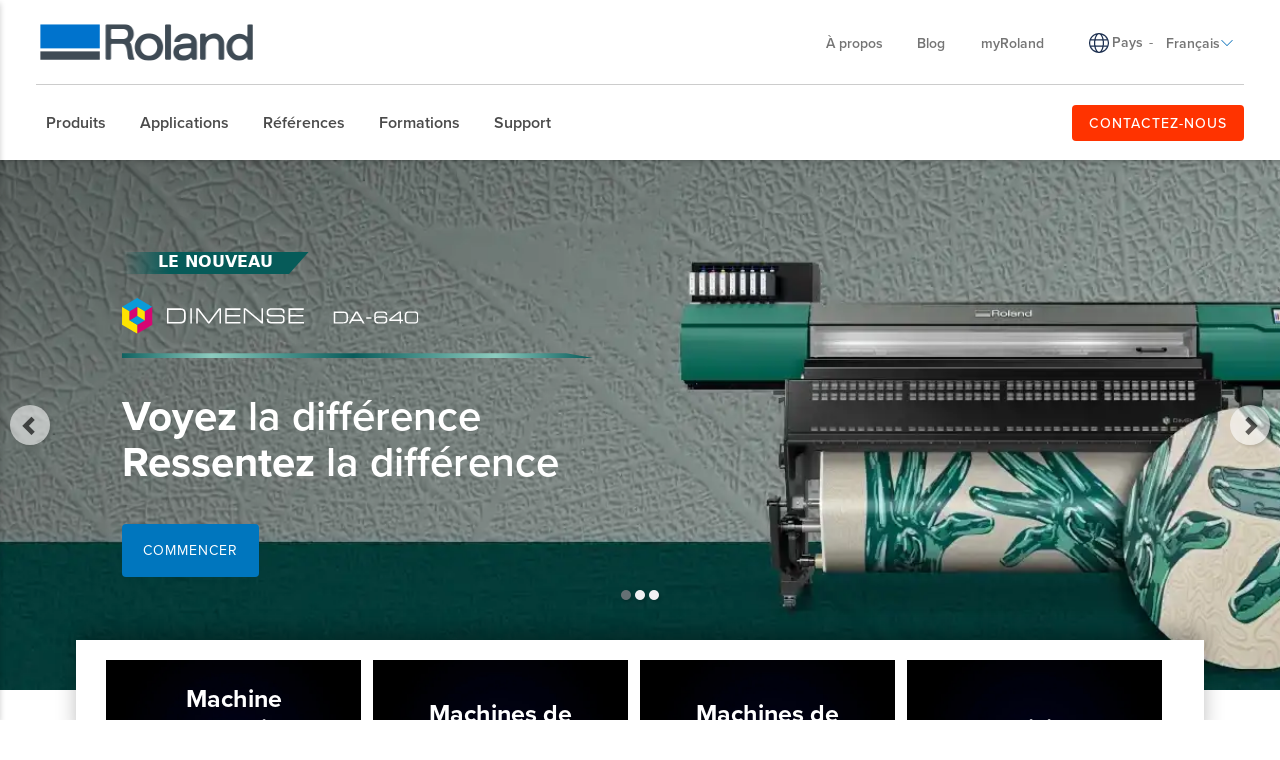

--- FILE ---
content_type: text/html; charset=utf-8
request_url: https://www.rolanddg.eu/fr
body_size: 41743
content:


<!DOCTYPE html>
<!--[if IE 8 ]><html lang="fr" class="ie ie8"> <![endif]-->
<!--[if (gte IE 9)|!(IE)]><!-->
<html lang="fr">
<!--<![endif]-->
<head>
    <style>
        :root {
            --bs-gutter-y: 0px;
            --bs-gutter-x: 12px;
        }
    </style>
    
<meta name="VIcurrentDateTime" content="639053231679365831" />
<meta name="VirtualFolder" content="/" />
<script type="text/javascript" src="/layouts/system/VisitorIdentification.js"></script>

    <link rel="preload" as="style" href="/-/media/roland-emea/files/css/emea.css">
<link rel="preload" as="script" href="/-/media/roland-emea/files/js/emeascripts.min.js">

<!-- Google Tag Manager -->
<script>(function(w,d,s,l,i){w[l]=w[l]||[];w[l].push({'gtm.start':
new Date().getTime(),event:'gtm.js'});var f=d.getElementsByTagName(s)[0],
j=d.createElement(s),dl=l!='dataLayer'?'&l='+l:'';j.async=true;j.src=
'https://www.googletagmanager.com/gtm.js?id='+i+dl;f.parentNode.insertBefore(j,f);
})(window,document,'script','dataLayer','GTM-P7TZD2G');</script>
<!-- End Google Tag Manager -->

<!-- Analytics Head -->
<!--IP Retrieval Code Start-->
<script type="text/javascript">
    document.addEventListener("DOMContentLoaded",
        function() {
            var ip = getCookie("ip");

            if (ip === "") {
                getJSONP("https://api.ipify.org?format=jsonp&callback=?",
                    function(json) {
                        ip = json.ip;
                        setCookie("ip", json.ip, 365);
                        console.log('IP not found, service called: ' + ip);
                    });
            } else {
                console.log('IP found in cookie: ' + ip);
            }

            window.dataLayer = window.dataLayer || [];

            dataLayer.push({ 'gtm_ip_address': `${ip}` });
        });

    function setCookie(cname, cvalue, exdays) {
        var d = new Date();
        d.setTime(d.getTime() + (exdays * 24 * 60 * 60 * 1000));
        var expires = `expires=${d.toUTCString()}`;
        document.cookie = cname + "=" + cvalue + ";" + expires + ";path=/";
    }

    function getCookie(cname) {
        var name = cname + "=";
        var decodedCookie = decodeURIComponent(document.cookie);
        var ca = decodedCookie.split(';');
        for (var i = 0; i < ca.length; i++) {
            var c = ca[i];
            while (c.charAt(0) === ' ') {
                c = c.substring(1);
            }
            if (c.indexOf(name) === 0) {
                return c.substring(name.length, c.length);
            }
        }
        return "";
    }

    function getJSONP(url, success) {
        var ud = '_' + +new Date,
            script = document.createElement('script'),
            head = document.getElementsByTagName('head')[0] || document.documentElement;

        window[ud] = function(data) {
            head.removeChild(script);
            success && success(data);
        };

        script.src = url.replace('callback=?', 'callback=' + ud);
        head.appendChild(script);
    }
</script>
<!--IP Retrieval Code End-->

<script type="application/ld+json">
{
"@context" : "http://schema.org",
"@type" : "Corporation",
"name" : "Roland DG Benelux",
"description" : "Principal fabricant mondial d’imprimantes couleur grand format, imprimantes/découpeuses, découpeuses de vinyle, machines à gravure, fraiseuses et imprimantes 3D, imprimantes photographiques par impact et consommables pour aider tous les professionnels à transformer leurs idées en réalité.",
"url" : "https://www.rolanddg.eu/fr",
"logo":"https://www.rolanddg.eu/-/media/roland-emea/images/global/logos/roland-logo-dark.png",
"sameAs" : [ "https://www.facebook.com/RolandDGEurope",
"https://www.youtube.com/user/rolanddgbenelux",
"https://www.instagram.com/rolanddgeurope/", 
"https://www.linkedin.com/company/rolanddg-emea"],
"address":
[{
"@type" : "PostalAddress",
"streetAddress" : "",
"addressLocality" : "",
"addressRegion" : "",
"postalCode" : ""
}],
"contactPoint":
[{
"@type" : "ContactPoint",
"telephone" : "0033 (0) 1 60 07 90 49",
"contactType" : "sales"
}],
"founder":
[{
"@type" : "person",
"name" : "Ikutaro Kakehashi"
}]
}
</script>
<style>
header .header-top ul li.dealer{
    max-width: 225px !important;
}
</style>

<!-- Preload and apply CSS styles -->
<link rel="preload" href="/-/media/roland-emea/files/css/emea.css" as="style" onload="this.onload=null;this.rel='stylesheet'">
<noscript><link rel="stylesheet" href="/-/media/roland-emea/files/css/emea.css"></noscript>

<!-- Preload JavaScript files -->
<link rel="preload" href="/-/media/roland-emea/files/js/emeascripts.min.js" as="script">
    <meta name="viewport" content="width=device-width, initial-scale=1" />
<meta charset="utf-8">
<meta http-equiv="X-UA-Compatible" content="IE=edge" />

<title> | Roland DG</title>
<meta name="description" content="" />
<meta name="keywords" content="" />
<link rel="canonical" href="https://www.rolanddg.eu/fr/" />


        <link rel="alternate" href="https://www.rolanddg.eu/nl/" hreflang="nl" />
        <link rel="alternate" href="https://www.rolanddg.eu/en/" hreflang="en" />
        <link rel="alternate" href="https://www.rolanddg.eu/en-gb/" hreflang="en-GB" />
        <link rel="alternate" href="https://www.rolanddg.eu/hu/" hreflang="hu" />
        <link rel="alternate" href="https://www.rolanddg.eu/pl/" hreflang="pl" />
        <link rel="alternate" href="https://www.rolanddg.eu/pt-pt/" hreflang="pt-PT" />
        <link rel="alternate" href="https://www.rolanddg.eu/ru/" hreflang="ru" />
        <link rel="alternate" href="https://www.rolanddg.eu/es-es/" hreflang="es-ES" />
        <link rel="alternate" href="https://www.rolanddg.eu/tr/" hreflang="tr" />
        <link rel="alternate" href="https://www.rolanddg.eu/en/" hreflang="x-default" />


<link rel="image_src" href="" />
<meta property="og:title" content=" | Roland DG" />
<meta property="og:description" content="" />
<meta property="og:url" content="https://www.rolanddg.eu/fr/" />
<meta property="og:image" content="" />
<meta property="og:site_name" content="Roland Website" />
<meta property="og:type" content="website" />


    <link rel="shortcut icon" href="https://cdn.rolanddg.eu/-/media/roland-emea/images/home/rdg-logo/favicon.ico?rev=-1" type="image/x-icon">
<link rel="icon" href="https://cdn.rolanddg.eu/-/media/roland-emea/images/home/rdg-logo/favicon_png.png?rev=-1" type="image/png">
<link rel="apple-touch-icon-precomposed" sizes="76x76" href="https://cdn.rolanddg.eu/-/media/roland-emea/images/global/icons/ios_76.png?rev=-1" >
<link rel="apple-touch-icon-precomposed" sizes="120x120" href="https://cdn.rolanddg.eu/-/media/roland-emea/images/global/icons/ios_120.png?rev=-1">
<link rel="apple-touch-icon-precomposed" sizes="152x152" href="https://cdn.rolanddg.eu/-/media/roland-emea/images/global/icons/ios_152.png?rev=-1">
<link rel="apple-touch-icon-precomposed" sizes="180x180" href="https://cdn.rolanddg.eu/-/media/roland-emea/images/global/icons/ios_180.png?rev=-1">
    


    <link rel="preconnect" href="https://code.jquery.com" crossorigin>
    <link rel="preconnect" href="https://cdn.jsdelivr.net" crossorigin>
    <link rel="dns-prefetch" href="//code.jquery.com">
    <link rel="dns-prefetch" href="//cdn.jsdelivr.net">
<link rel="preconnect" href="https://kit.fontawesome.com" crossorigin>
<link rel="dns-prefetch" href="//kit.fontawesome.com">
    <link rel="preconnect" href="https://use.typekit.net" crossorigin>
    <link rel="dns-prefetch" href="//use.typekit.net">
<!-- <link rel="stylesheet" href="https://use.typekit.net/nas3lxy.css"> -->

<link rel="preload" href="https://use.typekit.net/nas3lxy.css" as="style">
<link rel="stylesheet" href="https://use.typekit.net/nas3lxy.css" media="print" onload="this.media='all'">
<noscript><link rel="stylesheet" href="https://use.typekit.net/nas3lxy.css"></noscript>

<style>
@font-face {
      font-display: swap;
}
</style><link href="/bundles/css/vendor?v=SC5sBkH1CF8Su_UK96fCuVXuhdbib9X8W3oMlngjA5w1" rel="stylesheet"/>



<script src="https://kit.fontawesome.com/4141c79c6e.js" crossorigin="anonymous" defer></script>
<noscript><link rel="stylesheet" href="https://kit.fontawesome.com/4141c79c6e.css" crossorigin="anonymous" /></noscript>


    <link rel="preload" href="/bundles/css/local?v=Tgh7wqW-olqt7Gz7FxBkUUJSlzku7buyhCS9rnPVsgk1" as="style" />
    <link rel="stylesheet" href="/bundles/css/local?v=Tgh7wqW-olqt7Gz7FxBkUUJSlzku7buyhCS9rnPVsgk1" media="print" onload="this.onload=null;this.media='all'" />
    <noscript><link rel="stylesheet" href="/bundles/css/local?v=Tgh7wqW-olqt7Gz7FxBkUUJSlzku7buyhCS9rnPVsgk1" /></noscript>


<link rel="preload" href="/bundles/css/vendor-jquery-ui?v=j6dYEFzIKT1H-tqfA_KZlPs1HeNV8obVy5i4SoZqsmE1" as="style" />
<link rel="stylesheet" href="/bundles/css/vendor-jquery-ui?v=j6dYEFzIKT1H-tqfA_KZlPs1HeNV8obVy5i4SoZqsmE1" media="print" onload="this.onload=null;this.media='all'" />
<noscript><link rel="stylesheet" href="/bundles/css/vendor-jquery-ui?v=j6dYEFzIKT1H-tqfA_KZlPs1HeNV8obVy5i4SoZqsmE1" /></noscript>


<script src="//code.jquery.com/jquery-3.7.1.min.js"></script>
<script>(window.jQuery)||document.write('<script src="/bundles/js/vendor-jquery"><\/script>');</script>
<script src="//code.jquery.com/ui/1.12.1/jquery-ui.min.js" defer></script>
<script>(window.jQuery.ui)||document.write('<script src="/bundles/js/vendor-jquery-ui"><\/script>');</script>
<script src="//cdn.jsdelivr.net/npm/bootstrap@5.0.2/dist/js/bootstrap.bundle.min.js"></script>
<script>(window.bootstrap)||document.write('<script src="/bundles/js/vendor-bootstrap"><\/script>');</script>
<script src="/bundles/js/vendor?v=VwO4d6nS3B2T7CyvSmyugLnteEnifz6_De3X08EIKgg1"></script>
<script src="/bundles/js/local?v=x3VCzh0WhyrWWsvxxJ_s477Xk01_ZDz2gizA_e0pQe01" defer></script>




    
<style>
.discover {
background: rgba(0, 0, 0, 0) linear-gradient(to top, #cacbcb 0px, #fff 30%) repeat scroll 0 0;
}
.feed { padding-top:30px }


@media screen and (max-width: 767px) {
.banner-carousel .carousel-inner>.item .carousel-caption.carousel-text-left {
        left: 0px !important;
    }
}

.events-upcoming {
    background-image: none !important;
    background-color: #333;
}



</style>
</head>
<body data-template="Home Page">
    
<!-- Analytics Body Top -->
<!-- Google Tag Manager (noscript) -->
<noscript><iframe src="https://www.googletagmanager.com/ns.html?id=GTM-P7TZD2G"
height="0" width="0" style="display:none;visibility:hidden"></iframe></noscript>
<!-- End Google Tag Manager (noscript) -->
</script>
    <header class="rd rd-header ">
        <nav class="nav__utility">
        <div class="container-fluid">
            <div class="nav__utility-wrapper">
                <!-- device only -->
                <button class="nav-toggler clickable--reset">
                    <span class="nav-toggler__icon"></span>
                </button>

                <div class="nav__utility-brand">
<a href="https://www.rolanddg.eu/fr/"><img src="https://cdn.rolanddg.eu/-/media/roland-dg/images/navigation-redesign/roland-logo.png?h=41&amp;iar=0&amp;w=285&amp;rev=-1&amp;hash=7DB7706CAEA893654DF9EF2F1E2DE87A" class="img-responsive" alt="Roland DGA" width="285" height="41" loading="lazy" /></a>                </div>
                <div class="nav__utility-menus">

                    
                            <div class="rd-dropdown rd-dropdown--hover-intent nav__utility-menus-item desktop-only" role="menu">
                                <button class="rd-dropdown__trigger link--pill">
                                    &#192; propos
                                    <span class="rd-dropdown__trigger-icon"></span>
                                </button>
                                <div class="rd-dropdown__menu">
                                        <p class="col-section-heading">

</p>
                                            <div class="multi-col-display">
                                                    <div class="col">
                                                            <div class="col-section">
                                                                <ul>
                                                                        <li>
                                                                            

<a class="no-thumbnail" href="https://www.rolanddg.eu/fr/notre-entreprise">&#192; propos de Roland DG</a>
                                                                        </li>
                                                                        <li>
                                                                            

<a class="no-thumbnail" href="https://www.rolanddg.eu/fr/notre-entreprise/contactez-nous">Contactez-nous</a>
                                                                        </li>
                                                                        <li>
                                                                            

<a class="no-thumbnail" href="https://www.rolanddg.eu/fr/notre-entreprise/jobs">Offres d’emploi</a>
                                                                        </li>
                                                                        <li>
                                                                            

<a class="no-thumbnail" href="https://www.rolanddg.eu/fr/notre-entreprise/contactez-nous#internationalpartners">Partenaires</a>
                                                                        </li>
                                                                </ul>
                                                            </div>
                                                    </div>
                                                    <div class="col">
                                                            <div class="col-section">
                                                                <ul>
                                                                        <li>
                                                                            

<a class="no-thumbnail" href="https://www.rolanddg.eu/fr/notre-entreprise/tableau-des-evenements-de-roland">&#201;v&#233;nements</a>
                                                                        </li>
                                                                        <li>
                                                                            

<a class="no-thumbnail" href="https://www.rolanddg.eu/fr/notre-entreprise/actus">Actualit&#233;s</a>
                                                                        </li>
                                                                        <li>
                                                                            

<a class="no-thumbnail" href="https://www.rolanddg.eu/fr/newsletters">Newsletter</a>
                                                                        </li>
                                                                </ul>
                                                            </div>
                                                    </div>
                                            </div>
                                </div>
                            </div>


<a class="tablet-and-below  nav__utility-menus-item link--pill desktop-only no-thumbnail" href="https://www.rolanddg.eu/fr/notre-entreprise">&#192; propos</a>

<a class="nav__utility-menus-item link--pill desktop-only no-thumbnail" href="https://www.rolanddg.eu/fr/blog">Blog</a>

<a class="nav__utility-menus-item link--pill desktop-only no-thumbnail" target="_blank" rel="noopener noreferrer" href="https://my.rolanddg.eu/">myRoland</a>                                <div class="nav__utility-lang-selector desktop-only region-selector-wrapper">
                                    

<span class="flag flag-"></span>

    <img src="https://cdn.rolanddg.eu/-/media/roland-dg/images/navigation-redesign/regionselectorglobe.svg?rev=-1&amp;hash=690154117D18765B203089DF3506C593" alt="language icon" />

<a href="https://www.rolanddg.eu/fr/regions" title="Change country" >Pays</a>
    <span class="language-separator">-</span>


<div class="rd-dropdown" role="menu">
        <button class="rd-dropdown__trigger link--pill">
            Fran&#231;ais
            <span class="rd-dropdown__trigger-icon"></span>
        </button>
        <div class="rd-dropdown__menu">
            <ul>
                    <li role="menuitem" id="lan-5bd875eb-3910-45ae-b3f1-abd030b91ded">
                        <a href="https://www.rolanddg.eu/nl/">
                            Nederlands
                        </a>
                    </li>
                    <li role="menuitem" id="lan-af584191-45c9-4201-8740-5409f4cf8bdd">
                        <a href="https://www.rolanddg.eu/en/">
                            English
                        </a>
                    </li>
                    <li role="menuitem" id="lan-c7ca1290-4dc9-4e21-87e5-b34707f60113">
                        <a href="https://www.rolanddg.eu/en-gb/">
                            English (GB)
                        </a>
                    </li>
                    <li role="menuitem" id="lan-a6994328-3957-4c45-ad56-db96f608f44e">
                        <a href="https://www.rolanddg.eu/en-em/">
                            English (EM)
                        </a>
                    </li>
                    <li role="menuitem" id="lan-7fb64de6-2e3e-4134-b4bc-efa42570eb0c">
                        <a href="https://www.rolanddg.eu/hu/">
                            Magyar
                        </a>
                    </li>
                    <li role="menuitem" id="lan-c62f2ae7-4105-4f6a-a7fd-e944b2e36326">
                        <a href="https://www.rolanddg.eu/pl/">
                            Polska
                        </a>
                    </li>
                    <li role="menuitem" id="lan-65ef3ccf-527e-448d-97cb-30950161d7b3">
                        <a href="https://www.rolanddg.eu/pt-pt/">
                            Portugu&#234;s (Portugal)
                        </a>
                    </li>
                    <li role="menuitem" id="lan-839dbef2-9e72-45e0-84af-4c00ab2baa3e">
                        <a href="https://www.rolanddg.eu/ru/">
                            Русский
                        </a>
                    </li>
                    <li role="menuitem" id="lan-47561d54-f512-4a95-b38c-7227206003a8">
                        <a href="https://www.rolanddg.eu/es-es/">
                            Espa&#241;ol
                        </a>
                    </li>
                    <li role="menuitem" id="lan-a5321d23-8d14-4d40-81e6-93a41f6b9d01">
                        <a href="https://www.rolanddg.eu/tr/">
                            T&#252;rk&#231;e
                        </a>
                    </li>
            </ul>
        </div>
</div>
                                </div>


<a class="tablet-and-below  nav__utility-menus-item link--pill desktop-only no-thumbnail" href="https://www.rolanddg.eu/fr/notre-entreprise/contactez-nous">CONTACTEZ-NOUS</a>
                    


<a class="tablet-and-below  nav--icon" href="https://www.rolanddg.eu/fr/notre-entreprise/contactez-nous"><img src="https://cdn.rolanddg.eu/-/media/roland-dg/images/navigation-redesign/bsicon_geoaltfill.png?h=23&amp;iar=0&amp;w=17&amp;rev=-1&amp;hash=BDAF239608B5B087702376768151D849" class="img-responsive" alt="" width="17" height="23" loading="lazy" /></a>                </div>
            </div>
        </div>
    </nav>

    <nav class="nav__main">
    <div class="container-fluid">
        <div class="nav__main-wrapper">
                <ul class="nav__main-menus" role="menubar">
                            <li class="nav__main-menus-item ">
                                <div class="rd-dropdown rd-dropdown--hover-intent rd-dropdown--mega" role="menu">
                                    <button class="rd-dropdown__trigger link--pill">
                                        

            <span>Produits</span>

                                        <span class="rd-dropdown__trigger-icon"></span>
                                    </button>

                                    <div class="rd-dropdown__menu ">
                                            <!-- LVL N -->
                                            <div class="rd-dropdown__menu-lvl">
                                                        <!-- rd-dropdown__menu-lvl__toggle-section -->
                                                        <ul class="" data-parent="">
                                                                    <li role="menuitem">
                                                                        

<a class="btn btn--orange no-thumbnail" href="https://www.rolanddg.eu/fr/produits">AIDE AU CHOIX</a>
                                                                    </li>
                                                                    <li role="menuitem" class="rd-dropdown__menuitem" id="{54A7A719-D9A3-4E9F-B9A2-0E68B0974B7D}">
                                                                        <button class="clickable--reset mm-toggler ">Par type</button>
                                                                    </li>
                                                                    <li role="menuitem" class="rd-dropdown__menuitem" id="{EAF246B0-29AA-453F-85ED-90BE12AB26EC}">
                                                                        <button class="clickable--reset mm-toggler ">Par marque</button>
                                                                    </li>
                                                                    <li role="menuitem" class="rd-dropdown__menuitem" id="{22A4F31F-C2C8-4202-9754-117B05EE72AA}">
                                                                        <button class="clickable--reset mm-toggler ">Nouveaux produits</button>
                                                                    </li>
                                                                    <li role="menuitem">
                                                                        


                                                                    </li>
                                                        </ul>
                                            </div>
                                            <!-- LVL N -->
                                            <div class="rd-dropdown__menu-lvl">
                                                        <!-- rd-dropdown__menu-lvl__toggle-section -->
                                                        <ul class="rd-dropdown__menu-lvl__toggle-section" data-parent="{54A7A719-D9A3-4E9F-B9A2-0E68B0974B7D}">
                                                                    <li role="menuitem" class="rd-dropdown__menuitem" id="{88A9ADDC-6710-446D-8211-3D9611CC53A2}">
                                                                        <button class="clickable--reset mm-toggler ">Imprimantes</button>
                                                                    </li>
                                                                    <li role="menuitem" class="rd-dropdown__menuitem" id="{F7DA7A52-8F60-4554-B92B-65A1C306843A}">
                                                                        <button class="clickable--reset mm-toggler ">Plotters de d&#233;coupe</button>
                                                                    </li>
                                                                    <li role="menuitem" class="rd-dropdown__menuitem" id="{979913B6-D774-4344-9E92-0961D9E8CC9F}">
                                                                        <button class="clickable--reset mm-toggler ">Machines de gravure et d&#233;coration</button>
                                                                    </li>
                                                                    <li role="menuitem" class="rd-dropdown__menuitem" id="{C773C821-AAF3-45D4-B6B7-140AC7ECA87F}">
                                                                        <button class="clickable--reset mm-toggler ">Fraisage et impression 3D</button>
                                                                    </li>
                                                                    <li role="menuitem" class="rd-dropdown__menuitem" id="{8783D331-0B93-4091-B376-AD560B36ECDB}">
                                                                        <button class="clickable--reset mm-toggler ">Solutions dentaires</button>
                                                                    </li>
                                                                    <li role="menuitem" class="rd-dropdown__menuitem" id="{611ABD02-20BC-4B54-99D4-FF60E415F97C}">
                                                                        <button class="clickable--reset mm-toggler ">Logiciels</button>
                                                                    </li>
                                                                    <li role="menuitem">
                                                                        

<a class="semibold no-thumbnail" href="https://www.rolanddg.eu/fr/produits/encres">Encres</a>
                                                                    </li>
                                                        </ul>
                                                        <div class="multi-col-display rd-dropdown__menu-lvl__toggle-section " data-parent="{EAF246B0-29AA-453F-85ED-90BE12AB26EC}">

                                                                                                                            <div class="col">
                                                                    <div class="col-section">
                                                                        <ul>
                                                                                <li>
                                                                                    

        <div class="d-block no-thumbnail">
                    </div>

                                                                                </li>
                                                                                <li>
                                                                                    

<a class="has-subtitle no-thumbnail" href="https://www.rolanddg.eu/fr/produits/impression/truevis">            <span class="nav__title">TrueVIS</span>
            <span class="nav__subtitle">Imprimantes grand format</span>
</a>
                                                                                </li>
                                                                                <li>
                                                                                    

<a class="has-subtitle no-thumbnail" href="https://www.rolanddg.eu/fr/produits/impression/versastudio">            <span class="nav__title">VersaSTUDIO</span>
            <span class="nav__subtitle">Fabrication num&#233;rique compacte</span>
</a>
                                                                                </li>
                                                                                <li>
                                                                                    

<a class="has-subtitle no-thumbnail" href="https://www.rolanddg.eu/fr/produits/impression/versaobject">            <span class="nav__title">VersaOBJECT</span>
            <span class="nav__subtitle">Imprimantes directes sur objet</span>
</a>
                                                                                </li>
                                                                        </ul>
                                                                    </div>
                                                                </div>
                                                                                                                    </div>
                                                        <div class="multi-col-display rd-dropdown__menu-lvl__toggle-section " data-parent="{22A4F31F-C2C8-4202-9754-117B05EE72AA}">

                                                                                                                                <div class="col">
                                                                                <div class="col-section">
                                                                                    <ul>
                                                                                            <li id="menu_da640">
                                                                                                

<a class="cta-grid has-subtitle" href="https://www.rolanddg.eu/fr/produits/impression/da-640"><img src="https://cdn.rolanddg.eu/-/media/roland-dg/images/navigation-redesign/products/printers/dimense/da-640.png?h=55&amp;iar=0&amp;w=100&amp;rev=-1&amp;hash=1F0B9722B09BEC769F57B133292E462B" class="img-responsive" alt="" width="100" height="55" loading="lazy" />            <span class="nav__title">DIMENSE</span>
            <span class="nav__subtitle">DA-640</span>
</a>
                                                                                            </li>
                                                                                            <li id="menu_versaworks7">
                                                                                                

<a class="cta-grid has-subtitle" href="https://www.rolanddg.eu/fr/produits/software/versaworks-7"><img src="https://cdn.rolanddg.eu/-/media/roland-dg/images/navigation-redesign/products/software/versaworks7.png?h=55&amp;iar=0&amp;w=100&amp;rev=-1&amp;hash=AAF2E507727FF364D0E848FCB210A57E" class="img-responsive" alt="" width="100" height="55" loading="lazy" />            <span class="nav__title">Logiciel</span>
            <span class="nav__subtitle">VersaWorks 7</span>
</a>
                                                                                            </li>
                                                                                            <li id="menu_versastudiobd12">
                                                                                                

<a class="cta-grid has-subtitle" href="https://www.rolanddg.eu/fr/produits/impression/versastudio-serie-bd"><img src="https://cdn.rolanddg.eu/-/media/roland-dg/images/navigation-redesign/products/printers/uvflatbedprinters/bd-8.png?h=55&amp;iar=0&amp;w=100&amp;rev=-1&amp;hash=B40F1F81F7DC6327524ABCC889B4E13F" class="img-responsive" alt="" width="100" height="55" loading="lazy" />            <span class="nav__title">VersaSTUDIO</span>
            <span class="nav__subtitle">BD-12</span>
</a>
                                                                                            </li>
                                                                                            <li id="menu_versastudiobn230">
                                                                                                

<a class="cta-grid has-subtitle" href="https://www.rolanddg.eu/fr/produits/impression/versastudio-bn2-imprimante-decoupeuse"><img src="https://cdn.rolanddg.eu/-/media/roland-dg/images/navigation-redesign/products/printers/ecosolprintercutters/versastudio-bn2-series.png?h=55&amp;iar=0&amp;w=100&amp;rev=-1&amp;hash=4E7C20454FD5E6A9C3AA9231BBA8B5CF" class="img-responsive" alt="" width="100" height="55" loading="lazy" />            <span class="nav__title">VersaSTUDIO </span>
            <span class="nav__subtitle">BN2-30</span>
</a>
                                                                                            </li>
                                                                                            <li id="menu_truevisxg640">
                                                                                                

<a class="cta-grid has-subtitle" href="https://www.rolanddg.eu/fr/produits/impression/truevis-xg-640"><img src="https://cdn.rolanddg.eu/-/media/roland-dg/images/navigation-redesign/products/printers/ecosolprintercutters/truevis-xg-640.png?h=55&amp;iar=0&amp;w=100&amp;rev=-1&amp;hash=BAAB54F5D4FE8449C3FAA92B94A50AF9" class="img-responsive" alt="" width="100" height="55" loading="lazy" />            <span class="nav__title">TrueVIS</span>
            <span class="nav__subtitle">XG-640</span>
</a>
                                                                                            </li>
                                                                                    </ul>
                                                                                </div>
                                                                    </div>
                                                                    <div class="col">
                                                                                <div class="col-section">
                                                                                    <ul>
                                                                                            <li id="menu_truevisxp640">
                                                                                                

<a class="cta-grid has-subtitle" href="https://www.rolanddg.eu/fr/produits/impression/truevis-xp-640"><img src="https://cdn.rolanddg.eu/-/media/roland-dg/images/navigation-redesign/products/printers/ecosolprinters/truevis-xp-640.png?h=55&amp;iar=0&amp;w=100&amp;rev=-1&amp;hash=5526C6521458D25A516EE82DADC01119" class="img-responsive" alt="" width="100" height="55" loading="lazy" />            <span class="nav__title">TrueVIS</span>
            <span class="nav__subtitle">XP-640</span>
</a>
                                                                                            </li>
                                                                                            <li id="menu_versaobjectmo180">
                                                                                                

<a class="cta-grid has-subtitle" href="https://www.rolanddg.eu/fr/produits/impression/versaobject-serie-mo"><img src="https://cdn.rolanddg.eu/-/media/roland-dg/images/navigation-redesign/products/printers/uvflatbedprinters/mo180.png?h=55&amp;iar=0&amp;w=100&amp;rev=-1&amp;hash=D8CF0CD994AF9E2CFC8F90A96F5FEC7B" class="img-responsive" alt="" width="100" height="55" loading="lazy" />            <span class="nav__title">VersaOBJECT</span>
            <span class="nav__subtitle">MO-180</span>
</a>
                                                                                            </li>
                                                                                            <li id="menu_versastudioby20">
                                                                                                

<a class="cta-grid has-subtitle" href="https://www.rolanddg.eu/fr/produits/impression/versastudio-by-20"><img src="https://cdn.rolanddg.eu/-/media/roland-dg/images/navigation-redesign/products/printers/textile/versastudio-by20.png?h=55&amp;iar=0&amp;w=100&amp;rev=-1&amp;hash=42EA89BFCE6020DA76B36277EF88D9A0" class="img-responsive" alt="" width="100" height="55" loading="lazy" />            <span class="nav__title">VersaSTUDIO </span>
            <span class="nav__subtitle">BY-20</span>
</a>
                                                                                            </li>
                                                                                            <li id="menu_powder3dprinter">
                                                                                                

<a class="cta-grid has-subtitle" href="https://www.rolanddg.eu/fr/produits/3d/imprimante-3d-poudre"><img src="https://cdn.rolanddg.eu/-/media/roland-dg/images/navigation-redesign/products/3d/pb600.png?h=55&amp;iar=0&amp;w=100&amp;rev=-1&amp;hash=311A56F81CD3A1558C812914CC9DEC7A" class="img-responsive" alt="" width="100" height="55" loading="lazy" />            <span class="nav__title">Imprimante &#224; poudre 3D</span>
            <span class="nav__subtitle">PB-600 / PB-400</span>
</a>
                                                                                            </li>
                                                                                            <li id="menu_ty300">
                                                                                                

<a class="cta-grid has-subtitle" href="https://www.rolanddg.eu/fr/produits/impression/ty-300"><img src="https://cdn.rolanddg.eu/-/media/roland-dg/images/navigation-redesign/products/printers/dtf/ty300.png?h=55&amp;iar=0&amp;w=100&amp;rev=-1&amp;hash=2B87FF8BE645DA83D56F3F747FB260B3" class="img-responsive" alt="" width="100" height="55" loading="lazy" />            <span class="nav__title">Imprimante DTF (Direct-to-Film)</span>
            <span class="nav__subtitle">TY-300</span>
</a>
                                                                                            </li>
                                                                                    </ul>
                                                                                </div>
                                                                    </div>
                                                                                                                    </div>
                                            </div>
                                            <!-- LVL N -->
                                            <div class="rd-dropdown__menu-lvl">
                                                        <div class="multi-col-display rd-dropdown__menu-lvl__toggle-section " data-parent="{88A9ADDC-6710-446D-8211-3D9611CC53A2}">

                                                                                                                                <div class="col">
                                                                                <div class="col-section">
                                                                                    <ul>
                                                                                            <li id="menu_ecosolventprintersandcutterstitle">
                                                                                                

<a class="no-thumbnail" href="https://www.rolanddg.eu/fr/produits/impression/eco-solvent">            <span class="nav__title">Imprimantes/d&#233;coupeuses &#233;co-solvant</span>
</a>
                                                                                            </li>
                                                                                            <li id="menu_truevisxg640">
                                                                                                

<a class="cta-grid has-subtitle" href="https://www.rolanddg.eu/fr/produits/impression/truevis-xg-640"><img src="https://cdn.rolanddg.eu/-/media/roland-dg/images/navigation-redesign/products/printers/ecosolprintercutters/truevis-xg-640.png?h=55&amp;iar=0&amp;w=100&amp;rev=-1&amp;hash=BAAB54F5D4FE8449C3FAA92B94A50AF9" class="img-responsive" alt="" width="100" height="55" loading="lazy" />            <span class="nav__title">TrueVIS </span>
            <span class="nav__subtitle">XG-640</span>
</a>
                                                                                            </li>
                                                                                            <li id="menu_truevisvg3series">
                                                                                                

<a class="cta-grid has-subtitle" href="https://www.rolanddg.eu/fr/produits/impression/truevis-vg3-series-printer-cutter"><img src="https://cdn.rolanddg.eu/-/media/roland-dg/images/navigation-redesign/products/printers/ecosolprintercutters/truevis-vg3-series.png?h=55&amp;iar=0&amp;w=100&amp;rev=e6695f2b67a14d289b978923032cca1c&amp;hash=8FDE06F7873E34164DDC3DEDDEB37051" class="img-responsive" alt="VG3" width="100" height="55" loading="lazy" />            <span class="nav__title">TrueVIS </span>
            <span class="nav__subtitle">VG3  Series</span>
</a>
                                                                                            </li>
                                                                                            <li id="menu_truevissg3series">
                                                                                                

<a class="cta-grid has-subtitle" href="https://www.rolanddg.eu/fr/produits/impression/truevis-sg3-series-printer-cutter"><img src="https://cdn.rolanddg.eu/-/media/roland-dg/images/navigation-redesign/products/printers/ecosolprintercutters/truevis-sg3-series.png?h=55&amp;iar=0&amp;w=100&amp;rev=-1&amp;hash=4191C6718985B5A1B909C072AEDC6A4F" class="img-responsive" alt="" width="100" height="55" loading="lazy" />            <span class="nav__title">TrueVIS </span>
            <span class="nav__subtitle">SG3 s&#233;rie</span>
</a>
                                                                                            </li>
                                                                                            <li id="menu_versastudiobn2series">
                                                                                                

<a class="cta-grid has-subtitle" href="https://www.rolanddg.eu/fr/produits/impression/versastudio-bn2-imprimante-decoupeuse"><img src="https://cdn.rolanddg.eu/-/media/roland-dg/images/navigation-redesign/products/printers/ecosolprintercutters/versastudio-bn2-series.png?h=55&amp;iar=0&amp;w=100&amp;rev=-1&amp;hash=4E7C20454FD5E6A9C3AA9231BBA8B5CF" class="img-responsive" alt="" width="100" height="55" loading="lazy" />            <span class="nav__title">VersaSTUDIO </span>
            <span class="nav__subtitle">BN2 s&#233;rie</span>
</a>
                                                                                            </li>
                                                                                    </ul>
                                                                                </div>
                                                                                <div class="col-section">
                                                                                    <ul>
                                                                                            <li id="menu_ecosolventprinterstitle">
                                                                                                

<a class="no-thumbnail" href="https://www.rolanddg.eu/fr/produits/impression/eco-solvent">            <span class="nav__title">Imprimantes &#233;co-solvant</span>
</a>
                                                                                            </li>
                                                                                            <li id="menu_dgexpresserseries">
                                                                                                

        <div class="d-block no-thumbnail">
                    </div>

                                                                                            </li>
                                                                                            <li id="menu_truevisxp640">
                                                                                                

<a class="cta-grid has-subtitle" href="https://www.rolanddg.eu/fr/produits/impression/truevis-xp-640"><img src="https://cdn.rolanddg.eu/-/media/roland-dg/images/navigation-redesign/products/printers/ecosolprinters/truevis-xp-640.png?h=55&amp;iar=0&amp;w=100&amp;rev=-1&amp;hash=5526C6521458D25A516EE82DADC01119" class="img-responsive" alt="" width="100" height="55" loading="lazy" />            <span class="nav__title">TrueVIS</span>
            <span class="nav__subtitle">XP-640</span>
</a>
                                                                                            </li>
                                                                                    </ul>
                                                                                </div>
                                                                                <div class="col-section">
                                                                                    <ul>
                                                                                            <li id="menu_latexprinterstitle">
                                                                                                

<a class="no-thumbnail" href="https://www.rolanddg.eu/fr/produits/impression/imprimantes-latex-et-&#224;-base-d’eau">            <span class="nav__title">Imprimantes latex</span>
</a>
                                                                                            </li>
                                                                                            <li id="menu_truevisap640">
                                                                                                

<a class="cta-grid has-subtitle" href="https://www.rolanddg.eu/fr/produits/impression/imprimante-latex-truevis-ap-640"><img src="https://cdn.rolanddg.eu/-/media/roland-dg/images/navigation-redesign/products/printers/resin/ap-640.png?h=55&amp;iar=0&amp;w=100&amp;rev=-1&amp;hash=76122A56B167CBC8CCD216D0265F7D2E" class="img-responsive" alt="" width="100" height="55" loading="lazy" />            <span class="nav__title">TrueVIS </span>
            <span class="nav__subtitle">AP-640</span>
</a>
                                                                                            </li>
                                                                                    </ul>
                                                                                </div>
                                                                    </div>
                                                                    <div class="col">
                                                                                <div class="col-section">
                                                                                    <ul>
                                                                                            <li id="menu_uvprinterscutters">
                                                                                                

<a class="no-thumbnail" href="https://www.rolanddg.eu/fr/produits/impression/imprimantes-uv-et-imprimantes-decoupeuses">            <span class="nav__title">Imprimantes/d&#233;coupeuses UV</span>
</a>
                                                                                            </li>
                                                                                            <li id="menu_dgxpressugseries">
                                                                                                

        <div class="d-block no-thumbnail">
                    </div>

                                                                                            </li>
                                                                                            <li id="menu_truevislgseries">
                                                                                                

<a class="cta-grid has-subtitle" href="https://www.rolanddg.eu/fr/produits/impression/serie-truevis-lg-mg-machines-impression-et-decoupe-uv"><img src="https://cdn.rolanddg.eu/-/media/roland-dg/images/navigation-redesign/products/printers/uvprintercutters/lg-series.png?h=55&amp;iar=0&amp;w=100&amp;rev=-1&amp;hash=8DF326495DF829758AC29C8E5115D706" class="img-responsive" alt="" width="100" height="55" loading="lazy" />            <span class="nav__title">TrueVIS</span>
            <span class="nav__subtitle">LG/MG S&#233;rie</span>
</a>
                                                                                            </li>
                                                                                    </ul>
                                                                                </div>
                                                                                <div class="col-section">
                                                                                    <ul>
                                                                                            <li id="menu_uvprinterstitle">
                                                                                                

<a class="no-thumbnail" href="https://www.rolanddg.eu/fr/produits/impression/imprimantes-uv-et-imprimantes-decoupeuses">            <span class="nav__title">Imprimantes UV &#224; plat</span>
</a>
                                                                                            </li>
                                                                                            <li id="menu_versastudiobdseries">
                                                                                                

<a class="cta-grid has-subtitle" href="https://www.rolanddg.eu/fr/produits/impression/versastudio-serie-bd"><img src="https://cdn.rolanddg.eu/-/media/roland-dg/images/navigation-redesign/products/printers/uvflatbedprinters/bd-8.png?h=55&amp;iar=0&amp;w=100&amp;rev=-1&amp;hash=B40F1F81F7DC6327524ABCC889B4E13F" class="img-responsive" alt="" width="100" height="55" loading="lazy" />            <span class="nav__title">VersaSTUDIO</span>
            <span class="nav__subtitle">BD S&#233;rie</span>
</a>
                                                                                            </li>
                                                                                            <li id="menu_versaobjectmoseries">
                                                                                                

<a class="cta-grid has-subtitle" href="https://www.rolanddg.eu/fr/produits/impression/versaobject-serie-mo"><img src="https://cdn.rolanddg.eu/-/media/roland-dg/images/navigation-redesign/products/printers/uvflatbedprinters/mo180.png?h=55&amp;iar=0&amp;w=100&amp;rev=-1&amp;hash=D8CF0CD994AF9E2CFC8F90A96F5FEC7B" class="img-responsive" alt="" width="100" height="55" loading="lazy" />            <span class="nav__title">VersaOBJECT</span>
            <span class="nav__subtitle">MO S&#233;rie</span>
</a>
                                                                                            </li>
                                                                                            <li id="menu_versaobjectcoiseries">
                                                                                                

<a class="cta-grid has-subtitle" href="https://www.rolanddg.eu/fr/produits/impression/imprimante-uv-a-plat-versaobject-serie-lo-co-i"><img src="https://cdn.rolanddg.eu/-/media/roland-dg/images/navigation-redesign/products/printers/uvflatbedprinters/versaobject-lo-coi-series.png?h=55&amp;iar=0&amp;w=100&amp;rev=-1&amp;hash=BCCBC7C637D21495D9C3685DB33EB364" class="img-responsive" alt="" width="100" height="55" loading="lazy" />            <span class="nav__title">VersaOBJECT</span>
            <span class="nav__subtitle">LO/CO-i S&#233;rie</span>
</a>
                                                                                            </li>
                                                                                            <li id="menu_eu1000mf">
                                                                                                

<a class="cta-grid" href="https://www.rolanddg.eu/fr/produits/impression/eu-1000mf-imprimante-led-uv-a-plat"><img src="https://cdn.rolanddg.eu/-/media/roland-dg/images/navigation-redesign/products/printers/uvflatbedprinters/eu-1000mf.png?h=55&amp;iar=0&amp;w=100&amp;rev=-1&amp;hash=243AEA0E81046F7AA50E612956C180B5" class="img-responsive" alt="" width="100" height="55" loading="lazy" />            <span class="nav__title">EU-1000MF</span>
</a>
                                                                                            </li>
                                                                                    </ul>
                                                                                </div>
                                                                                <div class="col-section">
                                                                                    <ul>
                                                                                            <li id="menu_uvindustrialtitle">
                                                                                                

        <div class="d-block no-thumbnail">
                <span class="nav__title">Machine d’impression UV industrielle directe sur objets cylindriques</span>
                    </div>

                                                                                            </li>
                                                                                            <li id="menu_lsincperiseries">
                                                                                                

<a class="cta-grid has-subtitle" href="https://www.rolanddg.eu/fr/produits/impression/lsinc-peri-series"><img src="https://cdn.rolanddg.eu/-/media/roland-dg/images/navigation-redesign/products/printers/uvindustrial/periq360.png?h=55&amp;iar=0&amp;w=100&amp;rev=-1&amp;hash=DF3D32C2329F43F9D39598585B91A724" class="img-responsive" alt="LSINC PeriQ360" width="100" height="55" loading="lazy" />            <span class="nav__title">LSINC</span>
            <span class="nav__subtitle">Gamme Peri</span>
</a>
                                                                                            </li>
                                                                                    </ul>
                                                                                </div>
                                                                    </div>
                                                                    <div class="col">
                                                                                <div class="col-section">
                                                                                    <ul>
                                                                                            <li id="menu_textureprinters">
                                                                                                

<a class="no-thumbnail" href="https://www.rolanddg.eu/fr/produits/impression">            <span class="nav__title">Imprimante surfaces en relief</span>
</a>
                                                                                            </li>
                                                                                            <li id="menu_da640">
                                                                                                

<a class="cta-grid has-subtitle" href="https://www.rolanddg.eu/fr/produits/impression/da-640"><img src="https://cdn.rolanddg.eu/-/media/roland-dg/images/navigation-redesign/products/printers/dimense/da-640.png?h=55&amp;iar=0&amp;w=100&amp;rev=-1&amp;hash=1F0B9722B09BEC769F57B133292E462B" class="img-responsive" alt="" width="100" height="55" loading="lazy" />            <span class="nav__title">DIMENSE</span>
            <span class="nav__subtitle">DA-640</span>
</a>
                                                                                            </li>
                                                                                            <li id="menu_dimensors">
                                                                                                

<a class="cta-grid has-subtitle" href="https://www.rolanddg.eu/fr/produits/impression/imprimante-dimensor-s"><img src="https://cdn.rolanddg.eu/-/media/roland-dg/images/navigation-redesign/products/printers/dimense/dimenseor-s.png?h=55&amp;iar=0&amp;w=100&amp;rev=-1&amp;hash=AEE77D795573FFD8C9184C525DDB95E1" class="img-responsive" alt="" width="100" height="55" loading="lazy" />            <span class="nav__title">DIMENSE</span>
            <span class="nav__subtitle">Dimensor S</span>
</a>
                                                                                            </li>
                                                                                    </ul>
                                                                                </div>
                                                                                <div class="col-section">
                                                                                    <ul>
                                                                                            <li id="menu_directtofilmdtfprinters">
                                                                                                

<a class="no-thumbnail" href="https://www.rolanddg.eu/fr/produits/impression/imprimantes-dtf">            <span class="nav__title">Imprimantes DTF</span>
</a>
                                                                                            </li>
                                                                                            <li id="menu_ty300">
                                                                                                

<a class="semibold cta-grid" href="https://www.rolanddg.eu/fr/produits/impression/ty-300"><img src="https://cdn.rolanddg.eu/-/media/roland-dg/images/products/printers/ty-300/thumbnails/ty300-nav-icon.webp?h=56&amp;iar=0&amp;w=101&amp;rev=-1&amp;hash=5EE2260C9F8515FB136E296A81A360EE" class="img-responsive" alt="" width="101" height="56" loading="lazy" />            <span class="nav__title">TY-300</span>
</a>
                                                                                            </li>
                                                                                            <li id="menu_versastudioby20">
                                                                                                

<a class="cta-grid has-subtitle" href="https://www.rolanddg.eu/fr/produits/impression/versastudio-by-20"><img src="https://cdn.rolanddg.eu/-/media/roland-dg/images/navigation-redesign/products/printers/textile/versastudio-by20.png?h=55&amp;iar=0&amp;w=100&amp;rev=-1&amp;hash=42EA89BFCE6020DA76B36277EF88D9A0" class="img-responsive" alt="" width="100" height="55" loading="lazy" />            <span class="nav__title">VersaSTUDIO </span>
            <span class="nav__subtitle">BY-20</span>
</a>
                                                                                            </li>
                                                                                    </ul>
                                                                                </div>
                                                                    </div>
                                                                                                                    </div>
                                                        <div class="multi-col-display rd-dropdown__menu-lvl__toggle-section " data-parent="{F7DA7A52-8F60-4554-B92B-65A1C306843A}">

                                                                                                                            <div class="col">
                                                                    <div class="col-section">
                                                                        <ul>
                                                                                <li>
                                                                                    

<a class="no-thumbnail" href="https://www.rolanddg.eu/fr/produits/plotters-de-decoupe">            <span class="nav__title">Plotters de d&#233;coupe grand format</span>
</a>
                                                                                </li>
                                                                                <li>
                                                                                    

<a class="cta-grid has-subtitle" href="https://www.rolanddg.eu/fr/produits/plotters-de-decoupe/camm-1-gr2-large-format-cutters"><img src="https://cdn.rolanddg.eu/-/media/roland-dg/images/navigation-redesign/products/cutters/camm-1-gr2-series.png?h=55&amp;iar=0&amp;w=100&amp;rev=-1&amp;hash=EFAC0BB0FBEA81D9F8431CA3593C83E6" class="img-responsive" alt="" width="100" height="55" loading="lazy" />            <span class="nav__title">CAMM-1 </span>
            <span class="nav__subtitle">GR2 Series</span>
</a>
                                                                                </li>
                                                                                <li>
                                                                                    

<a class="no-thumbnail" href="https://www.rolanddg.eu/fr/produits/plotters-de-decoupe">            <span class="nav__title">Plotters de d&#233;coupe compacts</span>
</a>
                                                                                </li>
                                                                                <li>
                                                                                    

<a class="cta-grid has-subtitle" href="https://www.rolanddg.eu/fr/produits/plotters-de-decoupe/versastudio-gs2-24"><img src="https://cdn.rolanddg.eu/-/media/roland-dg/images/navigation-redesign/products/cutters/gs224.png?h=55&amp;iar=0&amp;w=100&amp;rev=-1&amp;hash=6F5D2C10E481124D25C95B90F0941C32" class="img-responsive" alt="" width="100" height="55" loading="lazy" />            <span class="nav__title">VersaSTUDIO </span>
            <span class="nav__subtitle">GS2-24</span>
</a>
                                                                                </li>
                                                                        </ul>
                                                                    </div>
                                                                </div>
                                                                                                                    </div>
                                                        <div class="multi-col-display rd-dropdown__menu-lvl__toggle-section " data-parent="{979913B6-D774-4344-9E92-0961D9E8CC9F}">

                                                                                                                                <div class="col">
                                                                                <div class="col-section">
                                                                                    <ul>
                                                                                            <li id="menu_versastudiompx90s">
                                                                                                

<a class="cta-grid has-subtitle" href="https://www.rolanddg.eu/fr/produits/machines-de-gravure/mpx-90s-imprimante-de-bureau-metal"><img src="https://cdn.rolanddg.eu/-/media/roland-dg/images/navigation-redesign/products/engravers-decorators/mpx-90s.png?h=55&amp;iar=0&amp;w=100&amp;rev=-1&amp;hash=B9BFA80E5EB258D72EE1203660D3F958" class="img-responsive" alt="" width="100" height="55" loading="lazy" />            <span class="nav__title">VersaSTUDIO </span>
            <span class="nav__subtitle">MPX-90S</span>
</a>
                                                                                            </li>
                                                                                            <li id="menu_dgshapede-3desktopengraver">
                                                                                                

<a class="cta-grid" href="https://www.rolanddg.eu/fr/produits/machines-de-gravure/de3-decorator-engraver"><img src="https://cdn.rolanddg.eu/-/media/roland-dg/images/navigation-redesign/products/engravers-decorators/de-3-front-view.png?h=55&amp;iar=0&amp;w=100&amp;rev=-1&amp;hash=ECD59B69066FF767A533298181FD26A4" class="img-responsive" alt="" width="100" height="55" loading="lazy" />            <span class="nav__subtitle">DE-3</span>
</a>
                                                                                            </li>
                                                                                            <li id="menu_ld300laserdecorator">
                                                                                                

<a class="cta-grid" href="https://www.rolanddg.eu/fr/produits/machines-de-gravure/ld-300-80-foil-decorators"><img src="https://cdn.rolanddg.eu/-/media/roland-dg/images/navigation-redesign/products/engravers-decorators/ld-300-front-view.png?h=55&amp;iar=0&amp;w=100&amp;rev=-1&amp;hash=6BE0512C1BD287A4C15DB1FBFC239B4E" class="img-responsive" alt="" width="100" height="55" loading="lazy" />            <span class="nav__subtitle">LD-300</span>
</a>
                                                                                            </li>
                                                                                    </ul>
                                                                                </div>
                                                                    </div>
                                                                                                                    </div>
                                                        <div class="multi-col-display rd-dropdown__menu-lvl__toggle-section " data-parent="{C773C821-AAF3-45D4-B6B7-140AC7ECA87F}">

                                                                                                                                <div class="col">
                                                                                <div class="col-section">
                                                                                    <ul>
                                                                                            <li id="menu_titlemillingmachines">
                                                                                                

<a class="no-thumbnail" href="https://www.rolanddg.eu/fr/produits/3d/fraisage">            <span class="nav__title">Machines de fraisage</span>
</a>
                                                                                            </li>
                                                                                            <li id="menu_mdx50">
                                                                                                

<a class="cta-grid has-subtitle" href="https://www.rolanddg.eu/fr/produits/3d/mdx-50-fraiseuse-de-precision"><img src="https://cdn.rolanddg.eu/-/media/roland-dg/images/navigation-redesign/products/milling/mdx50.png?h=55&amp;iar=0&amp;w=100&amp;rev=-1&amp;hash=5F80C91B2B00AFF4AE007A2A1D7EB14D" class="img-responsive" alt="" width="100" height="55" loading="lazy" />            <span class="nav__title">Modela</span>
            <span class="nav__subtitle">MDX-50</span>
</a>
                                                                                            </li>
                                                                                            <li id="menu_srm20">
                                                                                                

<a class="cta-grid has-subtitle" href="https://www.rolanddg.eu/fr/produits/3d/srm-20-small-milling-machine"><img src="https://cdn.rolanddg.eu/-/media/roland-dg/images/navigation-redesign/products/milling/srm-20-front-view.png?h=55&amp;iar=0&amp;w=100&amp;rev=-1&amp;hash=77405A78CD6FB6DB0EBC711A9B5A7A60" class="img-responsive" alt="" width="100" height="55" loading="lazy" />            <span class="nav__title">monoFab</span>
            <span class="nav__subtitle">SRM-20</span>
</a>
                                                                                            </li>
                                                                                            <li id="menu_title3dprinter">
                                                                                                

<a class="no-thumbnail" href="https://www.rolanddg.eu/fr/produits/3d">            <span class="nav__title">Imprimantes 3D</span>
</a>
                                                                                            </li>
                                                                                            <li id="menu_powder3dprinter">
                                                                                                

<a class="cta-grid has-subtitle" href="https://www.rolanddg.eu/fr/produits/3d/imprimante-3d-poudre"><img src="https://cdn.rolanddg.eu/-/media/roland-dg/images/navigation-redesign/products/3d/pb600.png?h=55&amp;iar=0&amp;w=100&amp;rev=-1&amp;hash=311A56F81CD3A1558C812914CC9DEC7A" class="img-responsive" alt="" width="100" height="55" loading="lazy" />            <span class="nav__title">Imprimante &#224; poudre 3D</span>
            <span class="nav__subtitle">PB-600 / PB-400</span>
</a>
                                                                                            </li>
                                                                                    </ul>
                                                                                </div>
                                                                    </div>
                                                                                                                    </div>
                                                        <div class="multi-col-display rd-dropdown__menu-lvl__toggle-section " data-parent="{8783D331-0B93-4091-B376-AD560B36ECDB}">

                                                                                                                                <div class="col">
                                                                                <div class="col-section">
                                                                                    <ul>
                                                                                            <li id="menu_dentalmillingmachines">
                                                                                                

<a class="cta-grid has-subtitle" target="_parent" href="https://dgshape.com/"><img src="https://cdn.rolanddg.eu/-/media/roland-dg/images/navigation-redesign/products/dental/dwx53dc.png?h=55&amp;iar=0&amp;w=100&amp;rev=-1&amp;hash=1695AD13D89BD0856E78452C4C0B5CA4" class="img-responsive" alt="" width="100" height="55" loading="lazy" />            <span class="nav__title">DGSHAPE</span>
            <span class="nav__subtitle">Machines de fraisage dentaire</span>
</a>
                                                                                            </li>
                                                                                    </ul>
                                                                                </div>
                                                                    </div>
                                                                                                                    </div>
                                                        <div class="multi-col-display rd-dropdown__menu-lvl__toggle-section " data-parent="{611ABD02-20BC-4B54-99D4-FF60E415F97C}">

                                                                                                                            <div class="col">
                                                                    <div class="col-section">
                                                                        <ul>
                                                                                <li>
                                                                                    

<a class="no-thumbnail" href="https://www.rolanddg.eu/fr/produits/software/versaworks-7">            <span class="nav__title">VersaWorks 7</span>
</a>
                                                                                </li>
                                                                                <li>
                                                                                    

<a class="no-thumbnail" href="https://www.rolanddg.eu/fr/produits/software/application-roland-dg-connect">            <span class="nav__title">Roland DG Connect App</span>
</a>
                                                                                </li>
                                                                                <li>
                                                                                    

<a class="no-thumbnail" href="https://www.rolanddg.eu/fr/produits/software/printautomate">            <span class="nav__title">PrintAutoMate</span>
</a>
                                                                                </li>
                                                                                <li>
                                                                                    

<a class="no-thumbnail" href="https://www.rolanddg.eu/fr/produits/software/roland-dg-connect-designer">            <span class="nav__title">Roland DG Connect Designer</span>
</a>
                                                                                </li>
                                                                                <li>
                                                                                    

<a class="no-thumbnail" href="https://www.rolanddg.eu/fr/produits/software/roland-cutstudio">            <span class="nav__title">CutStudio</span>
</a>
                                                                                </li>
                                                                                <li>
                                                                                    

<a class="no-thumbnail" href="https://www.rolanddg.eu/fr/produits/software/ergosoft-roland-edition-3-rip-software">            <span class="nav__title">ErgoSoft Roland DG</span>
</a>
                                                                                </li>
                                                                                <li>
                                                                                    

<a class="no-thumbnail" href="https://www.rolanddg.eu/fr/produits/software">            <span class="nav__title">Voir tous les logiciels</span>
</a>
                                                                                </li>
                                                                        </ul>
                                                                    </div>
                                                                </div>
                                                                                                                    </div>
                                            </div>
                                    </div>
                                </div>
                            </li>
                            <li class="nav__main-menus-item ">
                                <div class="rd-dropdown rd-dropdown--hover-intent rd-dropdown--mega" role="menu">
                                    <button class="rd-dropdown__trigger link--pill">
                                        

            <span>Applications</span>

                                        <span class="rd-dropdown__trigger-icon"></span>
                                    </button>

                                    <div class="rd-dropdown__menu ">
                                            <!-- LVL N -->
                                            <div class="rd-dropdown__menu-lvl">
                                                        <!-- rd-dropdown__menu-lvl__toggle-section -->
                                                        <ul class="" data-parent="">
                                                                    <li role="menuitem" class="rd-dropdown__menuitem" id="{A2D0C79A-D4DE-46F8-9DC5-1E7B4EB61597}">
                                                                        <button class="clickable--reset mm-toggler ">Applications</button>
                                                                    </li>
                                                        </ul>
                                            </div>
                                            <!-- LVL N -->
                                            <div class="rd-dropdown__menu-lvl">
                                                        <!-- rd-dropdown__menu-lvl__toggle-section -->
                                                        <ul class="rd-dropdown__menu-lvl__toggle-section" data-parent="{A2D0C79A-D4DE-46F8-9DC5-1E7B4EB61597}">
                                                                    <li role="menuitem" class="rd-dropdown__menuitem" id="{1C680845-83B0-4049-B5BF-3D1BC59ECF8D}">
                                                                        <button class="clickable--reset mm-toggler ">&#192; la une</button>
                                                                    </li>
                                                                    <li role="menuitem">
                                                                        

<a class="no-thumbnail" href="https://www.rolanddg.eu/fr/applications/recompenses-trophees-et-medailles">R&#233;compenses, troph&#233;es et m&#233;dailles</a>
                                                                    </li>
                                                                    <li role="menuitem">
                                                                        

<a class="no-thumbnail" href="https://www.rolanddg.eu/fr/applications/banderoles">Impression de banni&#232;res</a>
                                                                    </li>
                                                                    <li role="menuitem">
                                                                        

<a class="no-thumbnail" href="https://www.rolanddg.eu/fr/applications/braille">Impression en braille</a>
                                                                    </li>
                                                                    <li role="menuitem">
                                                                        

<a class="no-thumbnail" href="https://www.rolanddg.eu/fr/applications/impression-sur-toile">Impression sur toile</a>
                                                                    </li>
                                                                    <li role="menuitem">
                                                                        

<a class="no-thumbnail" href="https://www.rolanddg.eu/fr/applications">Voir toutes les applications</a>
                                                                    </li>
                                                        </ul>
                                            </div>
                                            <!-- LVL N -->
                                            <div class="rd-dropdown__menu-lvl">
                                                        <div class="multi-col-display rd-dropdown__menu-lvl__toggle-section " data-parent="{1C680845-83B0-4049-B5BF-3D1BC59ECF8D}">

                                                                                                                                <div class="col">
                                                                                <div class="col-section">
                                                                                    <ul>
                                                                                            <li id="menu_printingsignage">
                                                                                                

<a class="cta-grid" href="https://www.rolanddg.eu/fr/applications/impression-de-signaletique"><img src="https://cdn.rolanddg.eu/-/media/roland-emea/images/applications/signmaking/2023/signageheadermob.jpg?h=66&amp;iar=0&amp;w=100&amp;rev=-1&amp;hash=BE2BAA7B086053CD827C5F76A4852281" class="img-responsive" alt="Signalisation d’avertissement et de sécurité imprimée avec la technologie Roland DG TrueVIS et VersaOBJECT – Applications d’impression de signalétique" width="100" height="66" loading="lazy" />            <span class="nav__title">Impression de panneaux de signal&#233;tique</span>
</a>
                                                                                            </li>
                                                                                            <li id="menu_personalisation">
                                                                                                

<a class="cta-grid" href="https://www.rolanddg.eu/fr/applications/machines-de-personnalisation"><img src="https://cdn.rolanddg.eu/-/media/roland-emea/images/applications/personalisation-machines/personalisationheadermob.jpg?h=66&amp;iar=0&amp;w=100&amp;rev=-1&amp;hash=55532E2A93CEBA99E279165788C73350" class="img-responsive" alt="Coque de smartphone personnalisée imprimée avec un design coloré grâce aux machines de personnalisation Roland DG – Applications de personnalisation" width="100" height="66" loading="lazy" />            <span class="nav__title">Personnalisation</span>
</a>
                                                                                            </li>
                                                                                            <li id="menu_stickersandlabels">
                                                                                                

<a class="cta-grid" href="https://www.rolanddg.eu/fr/applications/adhesifs-et-etiquettes"><img src="https://cdn.rolanddg.eu/-/media/roland-emea/images/applications/stickers/stickers-22/sticker-printing-header-mobile.jpg?h=66&amp;iar=0&amp;w=100&amp;rev=-1&amp;hash=B2D470C0E732837BED9F5A4D523CB8A3" class="img-responsive" alt=" Mains retirant des autocollants colorés imprimés avec la technologie Roland DG – Autocollants et Étiquettes" width="100" height="66" loading="lazy" />            <span class="nav__title">Autocollants et &#233;tiquettes</span>
</a>
                                                                                            </li>
                                                                                    </ul>
                                                                                </div>
                                                                    </div>
                                                                    <div class="col">
                                                                                <div class="col-section">
                                                                                    <ul>
                                                                                            <li id="menu_printingtshirts">
                                                                                                

<a class="cta-grid" href="https://www.rolanddg.eu/fr/applications/imprimantes-pour-t-shirts"><img src="https://cdn.rolanddg.eu/-/media/roland-emea/images/applications/tshirt-printing-machine/tshirtprintingheadermob.png?h=66&amp;iar=0&amp;w=100&amp;rev=-1&amp;hash=B5DF60A5EE87FA1F40AF639634E22B7A" class="img-responsive" alt="T-shirt blanc avec motif coloré CALI-SURF imprimé grâce à la technologie Roland DG – Imprimantes pour T-shirts" width="100" height="66" loading="lazy" />            <span class="nav__title">Impression sur t-shirts</span>
</a>
                                                                                            </li>
                                                                                            <li id="menu_printingonwood">
                                                                                                

<a class="cta-grid" href="https://www.rolanddg.eu/fr/applications/impression-sur-bois"><img src="https://cdn.rolanddg.eu/-/media/roland-emea/images/applications/printing-on-wood/new-images-2023/wood-printing-header-mob.jpg?h=66&amp;iar=0&amp;w=100&amp;rev=-1&amp;hash=5AD0CE9EE9B3BCC586C13FC312B4533E" class="img-responsive" alt="Panneaux en bois imprimés avec un dégradé arc-en-ciel éclatant grâce aux solutions Roland DG – Impression sur bois" width="100" height="66" loading="lazy" />            <span class="nav__title">Impression sur bois</span>
</a>
                                                                                            </li>
                                                                                            <li id="menu_printingvehiclegraphics">
                                                                                                

<a class="cta-grid" href="https://www.rolanddg.eu/fr/applications/publicites-sur-vehicules"><img src="https://cdn.rolanddg.eu/-/media/roland-emea/images/applications/vehiclegraphics/new-23/vehiclegraphicsheadermob.jpg?h=66&amp;iar=0&amp;w=100&amp;rev=-1&amp;hash=473313A423153F497E2C4E2BD7660265" class="img-responsive" alt="Pick-up rouge avec habillage graphique personnalisé imprimé grâce aux solutions Roland DG – Publicités sur véhicules" width="100" height="66" loading="lazy" />            <span class="nav__title">Impression de graphismes pour voitures</span>
</a>
                                                                                            </li>
                                                                                    </ul>
                                                                                </div>
                                                                    </div>
                                                                                                                    </div>
                                            </div>
                                    </div>
                                </div>
                            </li>
                            <li class="nav__main-menus-item ">
                                <div class="rd-dropdown rd-dropdown--hover-intent rd-dropdown--mega" role="menu">
                                    <button class="rd-dropdown__trigger link--pill">
                                        

            <span>R&#233;f&#233;rences</span>

                                        <span class="rd-dropdown__trigger-icon"></span>
                                    </button>

                                    <div class="rd-dropdown__menu ">
                                            <!-- LVL N -->
                                            <div class="rd-dropdown__menu-lvl">
                                                        <!-- rd-dropdown__menu-lvl__toggle-section -->
                                                        <ul class="" data-parent="">
                                                                    <li role="menuitem" class="rd-dropdown__menuitem" id="{10F17E41-A650-4D74-B35D-2CDC7A43AEA1}">
                                                                        <button class="clickable--reset mm-toggler ">&#192; la une</button>
                                                                    </li>
                                                                    <li role="menuitem" class="rd-dropdown__menuitem" id="{55DC7F4C-A430-4E66-B631-0FDEB1B86310}">
                                                                        <button class="clickable--reset mm-toggler ">Par application</button>
                                                                    </li>
                                                                    <li role="menuitem" class="rd-dropdown__menuitem" id="{9CAC7223-F0E2-42F1-AAC6-3F56DE73DC84}">
                                                                        <button class="clickable--reset mm-toggler ">Par technologie</button>
                                                                    </li>
                                                                    <li role="menuitem">
                                                                        

<a class="no-thumbnail" href="https://www.rolanddg.eu/fr/professionals">Voir toutes les r&#233;f&#233;rences</a>
                                                                    </li>
                                                        </ul>
                                            </div>
                                            <!-- LVL N -->
                                            <div class="rd-dropdown__menu-lvl">
                                                        <div class="multi-col-display rd-dropdown__menu-lvl__toggle-section " data-parent="{10F17E41-A650-4D74-B35D-2CDC7A43AEA1}">

                                                                                                                                <div class="col">
                                                                                <div class="col-section">
                                                                                    <ul>
                                                                                            <li id="menu_cs_en_grafical">
                                                                                                

<a class="cta-grid" href="https://www.rolanddg.eu/fr/professionals/vehicle-graphics/grafical"><img src="https://cdn.rolanddg.eu/-/media/roland-dg/images/navigation-redesign/case-studies/grafical.png?h=67&amp;iar=0&amp;w=100&amp;rev=-1&amp;hash=E88D9FDC67481469BB2A3F52F7C98B8B" class="img-responsive" alt="" width="100" height="67" loading="lazy" />            <span class="nav__title">Grafical </span>
</a>
                                                                                            </li>
                                                                                            <li id="menu_cs_en_jma">
                                                                                                

<a class="cta-grid" href="https://www.rolanddg.eu/fr/professionals/personalisation/jma"><img src="https://cdn.rolanddg.eu/-/media/roland-dg/images/navigation-redesign/case-studies/jma.png?h=67&amp;iar=0&amp;w=100&amp;rev=-1&amp;hash=CC47157D10AC591A2319981766004DDA" class="img-responsive" alt="" width="100" height="67" loading="lazy" />            <span class="nav__title">JMA</span>
</a>
                                                                                            </li>
                                                                                            <li id="menu_cs_en_evolvens">
                                                                                                

<a class="cta-grid" href="https://www.rolanddg.eu/fr/professionals/personalisation/evolvens"><img src="https://cdn.rolanddg.eu/-/media/roland-dg/images/navigation-redesign/case-studies/evolvens.jpg?h=67&amp;iar=0&amp;w=100&amp;rev=-1&amp;hash=4B55A1FAB33495E31AED6E9A0165FC18" class="img-responsive" alt="" width="100" height="67" loading="lazy" />            <span class="nav__title">Evolvens</span>
</a>
                                                                                            </li>
                                                                                    </ul>
                                                                                </div>
                                                                    </div>
                                                                    <div class="col">
                                                                                <div class="col-section">
                                                                                    <ul>
                                                                                            <li id="menu_cs_en_theembassyofjapaninlithuania">
                                                                                                

<a class="cta-grid" href="https://www.rolanddg.eu/fr/professionals/papier-peint/ambassade-du-japon-en-lituanie"><img src="https://cdn.rolanddg.eu/-/media/roland-dg/images/navigation-redesign/case-studies/the-embassy-of-japan-in-lithuania.png?h=67&amp;iar=0&amp;w=100&amp;rev=-1&amp;hash=E6D8B8A4C622B9769813A8EEF3C01DA2" class="img-responsive" alt="The Embassy of Japan in Lithuania" width="100" height="67" loading="lazy" />            <span class="nav__title"> Ambassade du Japon en Lituanie</span>
</a>
                                                                                            </li>
                                                                                            <li id="menu_cs_en_chillblast">
                                                                                                

<a class="cta-grid" href="https://www.rolanddg.eu/fr/professionals/personalisation/chillblast"><img src="https://cdn.rolanddg.eu/-/media/roland-dg/images/case-stories/c/chillblast/chillblast800x533.jpg?h=533&amp;iar=0&amp;w=800&amp;rev=-1&amp;hash=EDFDCC51FEF9C81AE941262D01BF5FEB" class="img-responsive" alt="" width="800" height="533" loading="lazy" />            <span class="nav__title">Chillblast</span>
</a>
                                                                                            </li>
                                                                                            <li id="menu_cs_en_bristolroyalhospitalforchildren">
                                                                                                

<a class="cta-grid" href="https://www.rolanddg.eu/fr/professionals/medical-dental/bristol-royal-hospital-for-children"><img src="https://cdn.rolanddg.eu/-/media/roland-dg/images/case-stories/b/bristol-royal-hospital-for-children/brightwelcomesignattheentranceoftheneurophysiologydepartmentmobile.jpg?h=533&amp;iar=0&amp;w=800&amp;rev=-1&amp;hash=8B280EBF6D7477852D12F47C305ED238" class="img-responsive" alt="" width="800" height="533" loading="lazy" />            <span class="nav__title">Bristol Royal Hospital for Children</span>
</a>
                                                                                            </li>
                                                                                    </ul>
                                                                                </div>
                                                                    </div>
                                                                                                                    </div>
                                                        <div class="multi-col-display rd-dropdown__menu-lvl__toggle-section " data-parent="{55DC7F4C-A430-4E66-B631-0FDEB1B86310}">

                                                                                                                                <div class="col">
                                                                                <div class="col-section">
                                                                                    <ul>
                                                                                            <li id="menu_apparel">
                                                                                                

<a class="no-thumbnail" href="https://www.rolanddg.eu/fr/professionals?ApplicationTypeId=e93db96e-09d5-47df-97d3-d03abee0dff7&amp;SortBy=Newest&amp;SortDir=Desc">            <span class="nav__title">V&#234;tements</span>
</a>
                                                                                            </li>
                                                                                            <li id="menu_banners">
                                                                                                

<a class="no-thumbnail" href="https://www.rolanddg.eu/fr/professionals?ApplicationTypeId=98b10070-4a18-414b-bbde-697d5f767476&amp;SortBy=Newest&amp;SortDir=Desc">            <span class="nav__title">Banderoles</span>
</a>
                                                                                            </li>
                                                                                            <li id="menu_commercialprinting">
                                                                                                

<a class="no-thumbnail" href="https://www.rolanddg.eu/fr/professionals?ApplicationTypeId=2cece86d-ae8e-4b09-abab-95e5e95a1d25&amp;SortBy=DateCreated&amp;SortDir=Desc">            <span class="nav__title">Imprimerie commerciale</span>
</a>
                                                                                            </li>
                                                                                            <li id="menu_electronicdevices">
                                                                                                

<a class="no-thumbnail" href="https://www.rolanddg.eu/fr/professionals?ApplicationTypeId=a1748383-5e16-4b66-a704-85d8869f14e0&amp;SortBy=DateCreated&amp;SortDir=Desc">            <span class="nav__title">Appareils &#233;lectronique</span>
</a>
                                                                                            </li>
                                                                                            <li id="menu_fineart">
                                                                                                

<a class="no-thumbnail" href="https://www.rolanddg.eu/fr/professionals?ApplicationTypeId=9b6db5a6-4b27-47c5-a612-a742b3e24b4c&amp;SortBy=DateCreated&amp;SortDir=Desc">            <span class="nav__title">Beaux-arts</span>
</a>
                                                                                            </li>
                                                                                            <li id="menu_interiors">
                                                                                                

<a class="no-thumbnail" href="https://www.rolanddg.eu/fr/professionals?ApplicationTypeId=ddb1eeef-3428-4b9d-9036-f15a3f241a6e&amp;SortBy=DateCreated&amp;SortDir=Desc">            <span class="nav__title">Int&#233;rieur</span>
</a>
                                                                                            </li>
                                                                                            <li id="menu_labels">
                                                                                                

<a class="no-thumbnail" href="https://www.rolanddg.eu/fr/professionals?ApplicationTypeId=ddb1eeef-3428-4b9d-9036-f15a3f241a6e&amp;SortBy=DateCreated&amp;SortDir=Desc">            <span class="nav__title">&#201;tiquettes</span>
</a>
                                                                                            </li>
                                                                                            <li id="menu_packaging">
                                                                                                

<a class="no-thumbnail" href="https://www.rolanddg.eu/fr/professionals?ApplicationTypeId=01f15acc-e933-4fb8-b490-f26386c4b14a&amp;SortBy=DateCreated&amp;SortDir=Desc">            <span class="nav__title">Emballage</span>
</a>
                                                                                            </li>
                                                                                            <li id="menu_personalisation">
                                                                                                

<a class="no-thumbnail" href="https://www.rolanddg.eu/fr/professionals?ApplicationTypeId=b13a8790-5de6-4cf5-a8ff-e586687a12d7&amp;SortBy=DateCreated&amp;SortDir=Desc">            <span class="nav__title">Personnalisation</span>
</a>
                                                                                            </li>
                                                                                            <li id="menu_promotionalproducts">
                                                                                                

<a class="no-thumbnail" href="https://www.rolanddg.eu/fr/professionals?ApplicationTypeId=1ecd2bff-3214-4397-85dd-be14edf5fec2&amp;SortBy=DateCreated&amp;SortDir=Desc">            <span class="nav__title">Produits promotionnels</span>
</a>
                                                                                            </li>
                                                                                            <li id="menu_prototyping">
                                                                                                

<a class="no-thumbnail" href="https://www.rolanddg.eu/fr/professionals?ApplicationTypeId=34a2a97e-3fa9-495c-bfb1-2fed24d44ac2&amp;SortBy=DateCreated&amp;SortDir=Desc">            <span class="nav__title">Prototypage</span>
</a>
                                                                                            </li>
                                                                                            <li id="menu_vehiclegraphics">
                                                                                                

<a class="no-thumbnail" href="https://www.rolanddg.eu/fr/professionals?ApplicationTypeId=02dd741d-eab7-43a7-a229-7a7b88964a21&amp;SortBy=DateCreated&amp;SortDir=Desc">            <span class="nav__title">Graphiques du v&#233;hicule</span>
</a>
                                                                                            </li>
                                                                                            <li id="menu_wallpaper">
                                                                                                

<a class="no-thumbnail" href="https://www.rolanddg.eu/fr/professionals?ApplicationTypeId=679634bf-89df-44d1-9bcc-54a1e785d862&amp;SortBy=DateCreated&amp;SortDir=Desc">            <span class="nav__title">Papier peint</span>
</a>
                                                                                            </li>
                                                                                    </ul>
                                                                                </div>
                                                                    </div>
                                                                                                                    </div>
                                                        <div class="multi-col-display rd-dropdown__menu-lvl__toggle-section " data-parent="{9CAC7223-F0E2-42F1-AAC6-3F56DE73DC84}">

                                                                                                                                <div class="col">
                                                                                <div class="col-section">
                                                                                    <ul>
                                                                                            <li id="menu_cutter">
                                                                                                

<a class="no-thumbnail" href="https://www.rolanddg.eu/fr/professionals?IndustryTypeId=80e507db-bc9b-481e-a788-ffb47ce2f1fe&amp;SortBy=DateCreated&amp;SortDir=Desc">            <span class="nav__title">Plotter de d&#233;coupe</span>
</a>
                                                                                            </li>
                                                                                            <li id="menu_dentalmilling">
                                                                                                

<a class="no-thumbnail" href="https://www.rolanddg.eu/fr/professionals?IndustryTypeId=568ef96e-af6b-4016-b531-09542bc463b4&amp;SortBy=DateCreated&amp;SortDir=Desc">            <span class="nav__title">Fraiseuses dentair</span>
</a>
                                                                                            </li>
                                                                                            <li id="menu_directtofilmprinter">
                                                                                                

<a class="no-thumbnail" href="https://www.rolanddg.eu/fr/professionals?IndustryTypeId=b1c49094-401e-4e15-918d-4884ce06aef9&amp;SortBy=DateCreated&amp;SortDir=Desc">            <span class="nav__title">Imprimantes DTF</span>
</a>
                                                                                            </li>
                                                                                            <li id="menu_ecosolventprinter">
                                                                                                

<a class="no-thumbnail" href="https://www.rolanddg.eu/fr/professionals?IndustryTypeId=0693915a-059e-4f24-8a93-a35683ba7822&amp;SortBy=DateCreated&amp;SortDir=Desc">            <span class="nav__title">Imprimante &#233;co-solvant</span>
</a>
                                                                                            </li>
                                                                                            <li id="menu_engraver">
                                                                                                

<a class="no-thumbnail" href="https://www.rolanddg.eu/fr/professionals?IndustryTypeId=4aa49b16-2155-46bf-a721-97c9714a94e6&amp;SortBy=DateCreated&amp;SortDir=Desc">            <span class="nav__title">Machines de gravure</span>
</a>
                                                                                            </li>
                                                                                            <li id="menu_laserdecorator">
                                                                                                

<a class="no-thumbnail" href="https://www.rolanddg.eu/fr/professionals?IndustryTypeId=18435b4c-c272-4fe0-b557-78f7efd42e42&amp;SortBy=DateCreated&amp;SortDir=Desc">            <span class="nav__title">D&#233;corateurs &#224; laser</span>
</a>
                                                                                            </li>
                                                                                            <li id="menu_latexprinter">
                                                                                                

<a class="no-thumbnail" href="https://www.rolanddg.eu/fr/professionals?IndustryTypeId=30219773-42b5-4e03-8a15-0fb413b8100a&amp;SortBy=DateCreated&amp;SortDir=Desc">            <span class="nav__title">Imprimantes latex</span>
</a>
                                                                                            </li>
                                                                                            <li id="menu_metalprinter">
                                                                                                

<a class="no-thumbnail" href="https://www.rolanddg.eu/fr/professionals?IndustryTypeId=50b40249-06a4-4aad-adc9-2c83767cee67&amp;SortBy=DateCreated&amp;SortDir=Desc">            <span class="nav__title">Imprimante m&#233;tallique</span>
</a>
                                                                                            </li>
                                                                                            <li id="menu_millingmachines">
                                                                                                

<a class="no-thumbnail" href="https://www.rolanddg.eu/fr/professionals?IndustryTypeId=779dc004-a474-405b-a3b4-332143fadecf&amp;SortBy=DateCreated&amp;SortDir=Desc">            <span class="nav__title">Fraiseuses CN</span>
</a>
                                                                                            </li>
                                                                                            <li id="menu_software">
                                                                                                

<a class="no-thumbnail" href="https://www.rolanddg.eu/fr/professionals?IndustryTypeId=a8e14e3f-784b-444e-a96f-2ec00dc2ee13&amp;SortBy=DateCreated&amp;SortDir=Desc">            <span class="nav__title">Logiciels</span>
</a>
                                                                                            </li>
                                                                                            <li id="menu_textureprinter">
                                                                                                

<a class="no-thumbnail" href="https://www.rolanddg.eu/fr/professionals?IndustryTypeId=91467584-7469-4ea3-ae9f-fba800664f90&amp;SortBy=DateCreated&amp;SortDir=Desc">            <span class="nav__title">Imprimante de textures</span>
</a>
                                                                                            </li>
                                                                                            <li id="menu_uvflatbedprinter">
                                                                                                

<a class="no-thumbnail" href="https://www.rolanddg.eu/fr/professionals?IndustryTypeId=20d4a355-daad-4ff6-ac96-df0cb7f4a589&amp;SortBy=DateCreated&amp;SortDir=Desc">            <span class="nav__title">Imprimante UV &#224; plat</span>
</a>
                                                                                            </li>
                                                                                            <li id="menu_uvrolltorollprinter">
                                                                                                

<a class="no-thumbnail" href="https://www.rolanddg.eu/fr/professionals?IndustryTypeId=4e209f82-53e2-4548-935f-735330f546ba&amp;SortBy=DateCreated&amp;SortDir=Desc">            <span class="nav__title">Imprimante UV roll-to-roll</span>
</a>
                                                                                            </li>
                                                                                    </ul>
                                                                                </div>
                                                                    </div>
                                                                                                                    </div>
                                            </div>
                                    </div>
                                </div>
                            </li>
                            <li class="nav__main-menus-item ">
                                <div class="rd-dropdown rd-dropdown--hover-intent rd-dropdown--mega" role="menu">
                                    <button class="rd-dropdown__trigger link--pill">
                                        

            <span>Formations</span>

                                        <span class="rd-dropdown__trigger-icon"></span>
                                    </button>

                                    <div class="rd-dropdown__menu ">
                                            <!-- LVL N -->
                                            <div class="rd-dropdown__menu-lvl">
                                                        <!-- rd-dropdown__menu-lvl__toggle-section -->
                                                        <ul class="" data-parent="">
                                                                    <li role="menuitem">
                                                                        

<a class="no-thumbnail" href="https://www.rolanddg.eu/fr/roland-dg-academy">Roland DG Academy</a>
                                                                    </li>
                                                        </ul>
                                            </div>
                                    </div>
                                </div>
                            </li>
                            <li class="nav__main-menus-item ">
                                <div class="rd-dropdown rd-dropdown--hover-intent rd-dropdown--mega" role="menu">
                                    <button class="rd-dropdown__trigger link--pill">
                                        

            <span>Support</span>

                                        <span class="rd-dropdown__trigger-icon"></span>
                                    </button>

                                    <div class="rd-dropdown__menu ">
                                            <!-- LVL N -->
                                            <div class="rd-dropdown__menu-lvl">
                                                        <!-- rd-dropdown__menu-lvl__toggle-section -->
                                                        <ul class="" data-parent="">
                                                                    <li role="menuitem" class="rd-dropdown__menuitem" id="{91AEBABD-D87C-4A0F-A4E4-B23B4437580D}">
                                                                        <button class="clickable--reset mm-toggler ">Support</button>
                                                                    </li>
                                                                    <li role="menuitem">
                                                                        

<a class="no-thumbnail" target="_blank" rel="noopener noreferrer" href="https://my.rolanddg.eu/login-customer">Enregistrez votre Roland</a>
                                                                    </li>
                                                                    <li role="menuitem">
                                                                        


                                                                    </li>
                                                                    <li role="menuitem">
                                                                        

<a class="no-thumbnail" href="https://www.rolanddg.eu/fr/support/msds">Material Safety Data Sheet</a>
                                                                    </li>
                                                                    <li role="menuitem">
                                                                        

<a class="has-subtitle no-thumbnail" target="_blank" rel="noopener noreferrer" href="https://www.rolandprofilecenter.com/entry.php">Des profiles ICCICC Profiles</a>
                                                                    </li>
                                                        </ul>
                                            </div>
                                            <!-- LVL N -->
                                            <div class="rd-dropdown__menu-lvl">
                                                        <div class="multi-col-display rd-dropdown__menu-lvl__toggle-section " data-parent="{91AEBABD-D87C-4A0F-A4E4-B23B4437580D}">

                                                                                                                                <div class="col">
                                                                                <div class="col-section">
                                                                                    <ul>
                                                                                            <li id="menu_logacase">
                                                                                                

<a class="no-thumbnail" href="https://www.rolanddg.eu/fr/support/roland-care">            <span class="nav__title">Obtenir de l&#39;aide</span>
</a>
                                                                                            </li>
                                                                                            <li id="menu_warranties">
                                                                                                

<a class="no-thumbnail" href="https://www.rolanddg.eu/fr/support/roland-care">            <span class="nav__title">Garanties produit</span>
</a>
                                                                                            </li>
                                                                                            <li id="menu_extendyourwarranty">
                                                                                                

<a class="no-thumbnail" href="https://www.rolanddg.eu/fr/support/care-plans">            <span class="nav__title">Prolonger votre garantie</span>
</a>
                                                                                            </li>
                                                                                            <li id="menu_softwareandmanuals">
                                                                                                

<a class="no-thumbnail" href="https://downloadcenter.rolanddg.com/">            <span class="nav__title">Logiciels et manuels</span>
</a>
                                                                                            </li>
                                                                                            <li id="menu_onlineresources">
                                                                                                

<a class="no-thumbnail" href="https://www.rolanddg.eu/fr/support/roland-care">            <span class="nav__title">Ressources en ligne</span>
</a>
                                                                                            </li>
                                                                                    </ul>
                                                                                </div>
                                                                    </div>
                                                                                                                    </div>
                                            </div>
                                    </div>
                                </div>
                            </li>
                </ul>
                            <ul class="nav__main__right-links" role="menubar">
                        <li>


<a class="desktop-only btn btn--orange no-thumbnail" href="https://www.rolanddg.eu/fr/notre-entreprise/contactez-nous">CONTACTEZ-NOUS</a>                        </li>
                </ul>
        </div>
    </div>
</nav>
</header>

<nav class="rd rd-slide-nav">
    <button class="rd-slide-nav__close clickable--reset"></button>

    <!-- mobile nav menus and links -->
        <div class="rd-slide-nav__menu">
                <div class="rd-slide-nav__menu-lvl selected" data-parent="">

                        <ul>
                                <li role="menuitem" class="selected " id="{50F9EE77-71B2-426A-80E1-21356A4853FD}">
                                        <button class="clickable--reset sn-toggler">Produits</button>
                                </li>
                                <li role="menuitem" class=" " id="{CAA9AD40-1429-4A58-B873-3AB312669820}">
                                        <button class="clickable--reset sn-toggler">Applications</button>
                                </li>
                                <li role="menuitem" class=" " id="{0BEB807F-4631-4002-AB20-6CE29ECA32F6}">
                                        <button class="clickable--reset sn-toggler">R&#233;f&#233;rences</button>
                                </li>
                                <li role="menuitem" class=" " id="{C4CE925A-BC8D-49E5-B9B8-B4126180302C}">
                                        <button class="clickable--reset sn-toggler">Formations</button>
                                </li>
                                <li role="menuitem" class=" " id="{129DCF32-69BF-4140-8F33-E51E075F51F3}">
                                        <button class="clickable--reset sn-toggler">Support</button>
                                </li>
                        </ul>
                </div>
                <div class="rd-slide-nav__menu-lvl " data-parent="{50F9EE77-71B2-426A-80E1-21356A4853FD}">
                        <button class="rd-slide-nav__menu-lvl__back clickable--reset">All</button>

                        <div class="accordion-container">


<a class="btn btn--orange no-thumbnail" href="https://www.rolanddg.eu/fr/produits">AIDE AU CHOIX</a>                                    <div class="ac">
                                        <button type="button" class="ac-trigger">Par type</button>
                                        <ul class="ac-panel">
                                                    <li role="menuitem" id="{88A9ADDC-6710-446D-8211-3D9611CC53A2}">
                                                        <button class="clickable--reset sn-toggler">Imprimantes</button>
                                                    </li>
                                                    <li role="menuitem" id="{F7DA7A52-8F60-4554-B92B-65A1C306843A}">
                                                        <button class="clickable--reset sn-toggler">Plotters de d&#233;coupe</button>
                                                    </li>
                                                    <li role="menuitem" id="{979913B6-D774-4344-9E92-0961D9E8CC9F}">
                                                        <button class="clickable--reset sn-toggler">Machines de gravure et d&#233;coration</button>
                                                    </li>
                                                    <li role="menuitem" id="{C773C821-AAF3-45D4-B6B7-140AC7ECA87F}">
                                                        <button class="clickable--reset sn-toggler">Fraisage et impression 3D</button>
                                                    </li>
                                                    <li role="menuitem" id="{8783D331-0B93-4091-B376-AD560B36ECDB}">
                                                        <button class="clickable--reset sn-toggler">Solutions dentaires</button>
                                                    </li>
                                                    <li role="menuitem" id="{611ABD02-20BC-4B54-99D4-FF60E415F97C}">
                                                        <button class="clickable--reset sn-toggler">Logiciels</button>
                                                    </li>
    <li class="rd-slide-nav__cta  rd-slide-nav__cta--normal-link">
<a href="https://www.rolanddg.eu/fr/produits/encres">                    <span class="rd-slide-nav__cta__title semibold">Encres</span>
</a>    </li>
                                        </ul>
                                    </div>
                                    <div class="ac">
                                        <button type="button" class="ac-trigger">Par marque</button>
                                        <ul class="ac-panel">
    <li class="rd-slide-nav__cta ">
    </li>
    <li class="rd-slide-nav__cta ">
<a href="https://www.rolanddg.eu/fr/produits/impression/truevis">                 <div class="rd-slide-nav__cta__content-wrap">
                    <span class="rd-slide-nav__cta__title ">TrueVIS</span>
                    <span class="rd-slide-nav__cta__subtitle">Imprimantes grand format</span>
                 </div>
</a>    </li>
    <li class="rd-slide-nav__cta ">
<a href="https://www.rolanddg.eu/fr/produits/impression/versastudio">                 <div class="rd-slide-nav__cta__content-wrap">
                    <span class="rd-slide-nav__cta__title ">VersaSTUDIO</span>
                    <span class="rd-slide-nav__cta__subtitle">Fabrication num&#233;rique compacte</span>
                 </div>
</a>    </li>
    <li class="rd-slide-nav__cta ">
<a href="https://www.rolanddg.eu/fr/produits/impression/versaobject">                 <div class="rd-slide-nav__cta__content-wrap">
                    <span class="rd-slide-nav__cta__title ">VersaOBJECT</span>
                    <span class="rd-slide-nav__cta__subtitle">Imprimantes directes sur objet</span>
                 </div>
</a>    </li>
                                        </ul>
                                    </div>
                                    <div class="ac">
                                        <button type="button" class="ac-trigger">Nouveaux produits</button>
                                        <ul class="ac-panel">
    <li class="rd-slide-nav__cta ">
    </li>
    <li class="rd-slide-nav__cta ">
    </li>
                                        </ul>
                                    </div>


                        </div>
                </div>
                <div class="rd-slide-nav__menu-lvl " data-parent="{CAA9AD40-1429-4A58-B873-3AB312669820}">
                        <button class="rd-slide-nav__menu-lvl__back clickable--reset">All</button>

                        <div class="accordion-container">
                                    <div class="ac">
                                        <button type="button" class="ac-trigger">Applications</button>
                                        <ul class="ac-panel">
                                                    <li role="menuitem" id="{1C680845-83B0-4049-B5BF-3D1BC59ECF8D}">
                                                        <button class="clickable--reset sn-toggler">&#192; la une</button>
                                                    </li>
    <li class="rd-slide-nav__cta  rd-slide-nav__cta--normal-link">
<a href="https://www.rolanddg.eu/fr/applications/recompenses-trophees-et-medailles">                    <span class="rd-slide-nav__cta__title ">R&#233;compenses, troph&#233;es et m&#233;dailles</span>
</a>    </li>
    <li class="rd-slide-nav__cta  rd-slide-nav__cta--normal-link">
<a href="https://www.rolanddg.eu/fr/applications/banderoles">                    <span class="rd-slide-nav__cta__title ">Impression de banni&#232;res</span>
</a>    </li>
    <li class="rd-slide-nav__cta  rd-slide-nav__cta--normal-link">
<a href="https://www.rolanddg.eu/fr/applications/braille">                    <span class="rd-slide-nav__cta__title ">Impression en braille</span>
</a>    </li>
    <li class="rd-slide-nav__cta  rd-slide-nav__cta--normal-link">
<a href="https://www.rolanddg.eu/fr/applications/impression-sur-toile">                    <span class="rd-slide-nav__cta__title ">Impression sur toile</span>
</a>    </li>
    <li class="rd-slide-nav__cta  rd-slide-nav__cta--normal-link">
<a href="https://www.rolanddg.eu/fr/applications">                    <span class="rd-slide-nav__cta__title ">Voir toutes les applications</span>
</a>    </li>
                                        </ul>
                                    </div>
                        </div>
                </div>
                <div class="rd-slide-nav__menu-lvl " data-parent="{0BEB807F-4631-4002-AB20-6CE29ECA32F6}">
                        <button class="rd-slide-nav__menu-lvl__back clickable--reset">R&#233;f&#233;rences</button>

                        <ul>
                                <li role="menuitem" class="selected " id="{10F17E41-A650-4D74-B35D-2CDC7A43AEA1}">
                                        <button class="clickable--reset sn-toggler">&#192; la une</button>
                                </li>
                                <li role="menuitem" class=" " id="{55DC7F4C-A430-4E66-B631-0FDEB1B86310}">
                                        <button class="clickable--reset sn-toggler">Par application</button>
                                </li>
                                <li role="menuitem" class=" " id="{9CAC7223-F0E2-42F1-AAC6-3F56DE73DC84}">
                                        <button class="clickable--reset sn-toggler">Par technologie</button>
                                </li>
                                <li role="menuitem" class=" " id="{B7DBF2E5-4247-41F4-8F3D-4E1FBFB8D302}">


<a class="no-thumbnail" href="https://www.rolanddg.eu/fr/professionals">Voir toutes les r&#233;f&#233;rences</a>                                </li>
                        </ul>
                </div>
                <div class="rd-slide-nav__menu-lvl " data-parent="{C4CE925A-BC8D-49E5-B9B8-B4126180302C}">
                        <button class="rd-slide-nav__menu-lvl__back clickable--reset">Formations</button>

                        <ul>
                                <li role="menuitem" class=" " id="{5BA37FFB-4984-4D07-80CA-C5BE70385033}">


<a class="no-thumbnail" href="https://www.rolanddg.eu/fr/roland-dg-academy">Roland DG Academy</a>                                </li>
                        </ul>
                </div>
                <div class="rd-slide-nav__menu-lvl " data-parent="{129DCF32-69BF-4140-8F33-E51E075F51F3}">
                        <button class="rd-slide-nav__menu-lvl__back clickable--reset">All</button>

                        <ul>
                                <li role="menuitem" class="selected " id="{91AEBABD-D87C-4A0F-A4E4-B23B4437580D}">
                                        <button class="clickable--reset sn-toggler">Support</button>
                                </li>
                                <li role="menuitem" class=" " id="{E371DDA8-C158-4B9C-8482-E0B43942B18F}">


<a class="no-thumbnail" target="_blank" rel="noopener noreferrer" href="https://my.rolanddg.eu/login-customer">Enregistrez votre Roland</a>                                </li>
                                <li role="menuitem" class=" " id="{4B0B9C9A-7000-45CF-BFCC-E476D2A7DEA7}">


                                </li>
                                <li role="menuitem" class=" " id="{0FB3D8BC-E6AC-4E8C-B18B-CDB5D6CABB7A}">


<a class="no-thumbnail" href="https://www.rolanddg.eu/fr/support/msds">Material Safety Data Sheet</a>                                </li>
                                <li role="menuitem" class=" " id="{A568C214-7855-4C8F-9A27-FB5C1367383C}">


<a class="has-subtitle no-thumbnail" target="_blank" rel="noopener noreferrer" href="https://www.rolandprofilecenter.com/entry.php">Des profiles ICCICC Profiles</a>                                </li>
                        </ul>
                </div>
                <div class="rd-slide-nav__menu-lvl " data-parent="{88A9ADDC-6710-446D-8211-3D9611CC53A2}">
                        <button class="rd-slide-nav__menu-lvl__back clickable--reset">Imprimantes</button>

                                    <ul>
    <li class="rd-slide-nav__cta  rd-slide-nav__cta--normal-link">
<a href="https://www.rolanddg.eu/fr/produits/impression/eco-solvent">                    <span class="rd-slide-nav__cta__title ">Imprimantes/d&#233;coupeuses &#233;co-solvant</span>
</a>    </li>
    <li class="rd-slide-nav__cta  rd-slide-nav__cta--with-image">
<a href="https://www.rolanddg.eu/fr/produits/impression/truevis-xg-640"><img src="https://cdn.rolanddg.eu/-/media/roland-dg/images/navigation-redesign/products/printers/ecosolprintercutters/truevis-xg-640.png?h=55&amp;iar=0&amp;w=100&amp;rev=-1&amp;hash=BAAB54F5D4FE8449C3FAA92B94A50AF9" alt="" width="100" height="55" loading="lazy" />                 <div class="rd-slide-nav__cta__content-wrap">
                    <span class="rd-slide-nav__cta__title ">TrueVIS </span>
                    <span class="rd-slide-nav__cta__subtitle">XG-640</span>
                 </div>
</a>    </li>
    <li class="rd-slide-nav__cta  rd-slide-nav__cta--with-image">
<a href="https://www.rolanddg.eu/fr/produits/impression/truevis-vg3-series-printer-cutter"><img src="https://cdn.rolanddg.eu/-/media/roland-dg/images/navigation-redesign/products/printers/ecosolprintercutters/truevis-vg3-series.png?h=55&amp;iar=0&amp;w=100&amp;rev=e6695f2b67a14d289b978923032cca1c&amp;hash=8FDE06F7873E34164DDC3DEDDEB37051" alt="VG3" width="100" height="55" loading="lazy" />                 <div class="rd-slide-nav__cta__content-wrap">
                    <span class="rd-slide-nav__cta__title ">TrueVIS </span>
                    <span class="rd-slide-nav__cta__subtitle">VG3  Series</span>
                 </div>
</a>    </li>
    <li class="rd-slide-nav__cta  rd-slide-nav__cta--with-image">
<a href="https://www.rolanddg.eu/fr/produits/impression/truevis-sg3-series-printer-cutter"><img src="https://cdn.rolanddg.eu/-/media/roland-dg/images/navigation-redesign/products/printers/ecosolprintercutters/truevis-sg3-series.png?h=55&amp;iar=0&amp;w=100&amp;rev=-1&amp;hash=4191C6718985B5A1B909C072AEDC6A4F" alt="" width="100" height="55" loading="lazy" />                 <div class="rd-slide-nav__cta__content-wrap">
                    <span class="rd-slide-nav__cta__title ">TrueVIS </span>
                    <span class="rd-slide-nav__cta__subtitle">SG3 s&#233;rie</span>
                 </div>
</a>    </li>
    <li class="rd-slide-nav__cta  rd-slide-nav__cta--with-image">
<a href="https://www.rolanddg.eu/fr/produits/impression/versastudio-bn2-imprimante-decoupeuse"><img src="https://cdn.rolanddg.eu/-/media/roland-dg/images/navigation-redesign/products/printers/ecosolprintercutters/versastudio-bn2-series.png?h=55&amp;iar=0&amp;w=100&amp;rev=-1&amp;hash=4E7C20454FD5E6A9C3AA9231BBA8B5CF" alt="" width="100" height="55" loading="lazy" />                 <div class="rd-slide-nav__cta__content-wrap">
                    <span class="rd-slide-nav__cta__title ">VersaSTUDIO </span>
                    <span class="rd-slide-nav__cta__subtitle">BN2 s&#233;rie</span>
                 </div>
</a>    </li>
                                    </ul>
                                    <ul>
    <li class="rd-slide-nav__cta  rd-slide-nav__cta--normal-link">
<a href="https://www.rolanddg.eu/fr/produits/impression/eco-solvent">                    <span class="rd-slide-nav__cta__title ">Imprimantes &#233;co-solvant</span>
</a>    </li>
    <li class="rd-slide-nav__cta ">
    </li>
    <li class="rd-slide-nav__cta  rd-slide-nav__cta--with-image">
<a href="https://www.rolanddg.eu/fr/produits/impression/truevis-xp-640"><img src="https://cdn.rolanddg.eu/-/media/roland-dg/images/navigation-redesign/products/printers/ecosolprinters/truevis-xp-640.png?h=55&amp;iar=0&amp;w=100&amp;rev=-1&amp;hash=5526C6521458D25A516EE82DADC01119" alt="" width="100" height="55" loading="lazy" />                 <div class="rd-slide-nav__cta__content-wrap">
                    <span class="rd-slide-nav__cta__title ">TrueVIS</span>
                    <span class="rd-slide-nav__cta__subtitle">XP-640</span>
                 </div>
</a>    </li>
                                    </ul>
                                    <ul>
    <li class="rd-slide-nav__cta  rd-slide-nav__cta--normal-link">
<a href="https://www.rolanddg.eu/fr/produits/impression/imprimantes-latex-et-&#224;-base-d’eau">                    <span class="rd-slide-nav__cta__title ">Imprimantes latex</span>
</a>    </li>
    <li class="rd-slide-nav__cta  rd-slide-nav__cta--with-image">
<a href="https://www.rolanddg.eu/fr/produits/impression/imprimante-latex-truevis-ap-640"><img src="https://cdn.rolanddg.eu/-/media/roland-dg/images/navigation-redesign/products/printers/resin/ap-640.png?h=55&amp;iar=0&amp;w=100&amp;rev=-1&amp;hash=76122A56B167CBC8CCD216D0265F7D2E" alt="" width="100" height="55" loading="lazy" />                 <div class="rd-slide-nav__cta__content-wrap">
                    <span class="rd-slide-nav__cta__title ">TrueVIS </span>
                    <span class="rd-slide-nav__cta__subtitle">AP-640</span>
                 </div>
</a>    </li>
                                    </ul>
                                    <ul>
    <li class="rd-slide-nav__cta  rd-slide-nav__cta--normal-link">
<a href="https://www.rolanddg.eu/fr/produits/impression/imprimantes-uv-et-imprimantes-decoupeuses">                    <span class="rd-slide-nav__cta__title ">Imprimantes/d&#233;coupeuses UV</span>
</a>    </li>
    <li class="rd-slide-nav__cta ">
    </li>
    <li class="rd-slide-nav__cta  rd-slide-nav__cta--with-image">
<a href="https://www.rolanddg.eu/fr/produits/impression/serie-truevis-lg-mg-machines-impression-et-decoupe-uv"><img src="https://cdn.rolanddg.eu/-/media/roland-dg/images/navigation-redesign/products/printers/uvprintercutters/lg-series.png?h=55&amp;iar=0&amp;w=100&amp;rev=-1&amp;hash=8DF326495DF829758AC29C8E5115D706" alt="" width="100" height="55" loading="lazy" />                 <div class="rd-slide-nav__cta__content-wrap">
                    <span class="rd-slide-nav__cta__title ">TrueVIS</span>
                    <span class="rd-slide-nav__cta__subtitle">LG/MG S&#233;rie</span>
                 </div>
</a>    </li>
                                    </ul>
                                    <ul>
    <li class="rd-slide-nav__cta  rd-slide-nav__cta--normal-link">
<a href="https://www.rolanddg.eu/fr/produits/impression/imprimantes-uv-et-imprimantes-decoupeuses">                    <span class="rd-slide-nav__cta__title ">Imprimantes UV &#224; plat</span>
</a>    </li>
    <li class="rd-slide-nav__cta  rd-slide-nav__cta--with-image">
<a href="https://www.rolanddg.eu/fr/produits/impression/versastudio-serie-bd"><img src="https://cdn.rolanddg.eu/-/media/roland-dg/images/navigation-redesign/products/printers/uvflatbedprinters/bd-8.png?h=55&amp;iar=0&amp;w=100&amp;rev=-1&amp;hash=B40F1F81F7DC6327524ABCC889B4E13F" alt="" width="100" height="55" loading="lazy" />                 <div class="rd-slide-nav__cta__content-wrap">
                    <span class="rd-slide-nav__cta__title ">VersaSTUDIO</span>
                    <span class="rd-slide-nav__cta__subtitle">BD S&#233;rie</span>
                 </div>
</a>    </li>
    <li class="rd-slide-nav__cta  rd-slide-nav__cta--with-image">
<a href="https://www.rolanddg.eu/fr/produits/impression/versaobject-serie-mo"><img src="https://cdn.rolanddg.eu/-/media/roland-dg/images/navigation-redesign/products/printers/uvflatbedprinters/mo180.png?h=55&amp;iar=0&amp;w=100&amp;rev=-1&amp;hash=D8CF0CD994AF9E2CFC8F90A96F5FEC7B" alt="" width="100" height="55" loading="lazy" />                 <div class="rd-slide-nav__cta__content-wrap">
                    <span class="rd-slide-nav__cta__title ">VersaOBJECT</span>
                    <span class="rd-slide-nav__cta__subtitle">MO S&#233;rie</span>
                 </div>
</a>    </li>
    <li class="rd-slide-nav__cta  rd-slide-nav__cta--with-image">
<a href="https://www.rolanddg.eu/fr/produits/impression/imprimante-uv-a-plat-versaobject-serie-lo-co-i"><img src="https://cdn.rolanddg.eu/-/media/roland-dg/images/navigation-redesign/products/printers/uvflatbedprinters/versaobject-lo-coi-series.png?h=55&amp;iar=0&amp;w=100&amp;rev=-1&amp;hash=BCCBC7C637D21495D9C3685DB33EB364" alt="" width="100" height="55" loading="lazy" />                 <div class="rd-slide-nav__cta__content-wrap">
                    <span class="rd-slide-nav__cta__title ">VersaOBJECT</span>
                    <span class="rd-slide-nav__cta__subtitle">LO/CO-i S&#233;rie</span>
                 </div>
</a>    </li>
    <li class="rd-slide-nav__cta  rd-slide-nav__cta--with-image">
<a href="https://www.rolanddg.eu/fr/produits/impression/eu-1000mf-imprimante-led-uv-a-plat"><img src="https://cdn.rolanddg.eu/-/media/roland-dg/images/navigation-redesign/products/printers/uvflatbedprinters/eu-1000mf.png?h=55&amp;iar=0&amp;w=100&amp;rev=-1&amp;hash=243AEA0E81046F7AA50E612956C180B5" alt="" width="100" height="55" loading="lazy" />                    <span class="rd-slide-nav__cta__title ">EU-1000MF</span>
</a>    </li>
                                    </ul>
                                    <ul>
    <li class="rd-slide-nav__cta ">
                    <span class="rd-slide-nav__cta__title ">Machine d’impression UV industrielle directe sur objets cylindriques</span>
    </li>
    <li class="rd-slide-nav__cta  rd-slide-nav__cta--with-image">
<a href="https://www.rolanddg.eu/fr/produits/impression/lsinc-peri-series"><img src="https://cdn.rolanddg.eu/-/media/roland-dg/images/navigation-redesign/products/printers/uvindustrial/periq360.png?h=55&amp;iar=0&amp;w=100&amp;rev=-1&amp;hash=DF3D32C2329F43F9D39598585B91A724" alt="LSINC PeriQ360" width="100" height="55" loading="lazy" />                 <div class="rd-slide-nav__cta__content-wrap">
                    <span class="rd-slide-nav__cta__title ">LSINC</span>
                    <span class="rd-slide-nav__cta__subtitle">Gamme Peri</span>
                 </div>
</a>    </li>
                                    </ul>
                                    <ul>
    <li class="rd-slide-nav__cta  rd-slide-nav__cta--normal-link">
<a href="https://www.rolanddg.eu/fr/produits/impression">                    <span class="rd-slide-nav__cta__title ">Imprimante surfaces en relief</span>
</a>    </li>
    <li class="rd-slide-nav__cta  rd-slide-nav__cta--with-image">
<a href="https://www.rolanddg.eu/fr/produits/impression/da-640"><img src="https://cdn.rolanddg.eu/-/media/roland-dg/images/navigation-redesign/products/printers/dimense/da-640.png?h=55&amp;iar=0&amp;w=100&amp;rev=-1&amp;hash=1F0B9722B09BEC769F57B133292E462B" alt="" width="100" height="55" loading="lazy" />                 <div class="rd-slide-nav__cta__content-wrap">
                    <span class="rd-slide-nav__cta__title ">DIMENSE</span>
                    <span class="rd-slide-nav__cta__subtitle">DA-640</span>
                 </div>
</a>    </li>
    <li class="rd-slide-nav__cta  rd-slide-nav__cta--with-image">
<a href="https://www.rolanddg.eu/fr/produits/impression/imprimante-dimensor-s"><img src="https://cdn.rolanddg.eu/-/media/roland-dg/images/navigation-redesign/products/printers/dimense/dimenseor-s.png?h=55&amp;iar=0&amp;w=100&amp;rev=-1&amp;hash=AEE77D795573FFD8C9184C525DDB95E1" alt="" width="100" height="55" loading="lazy" />                 <div class="rd-slide-nav__cta__content-wrap">
                    <span class="rd-slide-nav__cta__title ">DIMENSE</span>
                    <span class="rd-slide-nav__cta__subtitle">Dimensor S</span>
                 </div>
</a>    </li>
                                    </ul>
                                    <ul>
    <li class="rd-slide-nav__cta  rd-slide-nav__cta--normal-link">
<a href="https://www.rolanddg.eu/fr/produits/impression/imprimantes-dtf">                    <span class="rd-slide-nav__cta__title ">Imprimantes DTF</span>
</a>    </li>
    <li class="rd-slide-nav__cta  rd-slide-nav__cta--with-image">
<a href="https://www.rolanddg.eu/fr/produits/impression/ty-300"><img src="https://cdn.rolanddg.eu/-/media/roland-dg/images/products/printers/ty-300/thumbnails/ty300-nav-icon.webp?h=56&amp;iar=0&amp;w=101&amp;rev=-1&amp;hash=5EE2260C9F8515FB136E296A81A360EE" alt="" width="101" height="56" loading="lazy" />                    <span class="rd-slide-nav__cta__title semibold">TY-300</span>
</a>    </li>
    <li class="rd-slide-nav__cta  rd-slide-nav__cta--with-image">
<a href="https://www.rolanddg.eu/fr/produits/impression/versastudio-by-20"><img src="https://cdn.rolanddg.eu/-/media/roland-dg/images/navigation-redesign/products/printers/textile/versastudio-by20.png?h=55&amp;iar=0&amp;w=100&amp;rev=-1&amp;hash=42EA89BFCE6020DA76B36277EF88D9A0" alt="" width="100" height="55" loading="lazy" />                 <div class="rd-slide-nav__cta__content-wrap">
                    <span class="rd-slide-nav__cta__title ">VersaSTUDIO </span>
                    <span class="rd-slide-nav__cta__subtitle">BY-20</span>
                 </div>
</a>    </li>
                                    </ul>
                </div>
                <div class="rd-slide-nav__menu-lvl " data-parent="{F7DA7A52-8F60-4554-B92B-65A1C306843A}">
                        <button class="rd-slide-nav__menu-lvl__back clickable--reset">Plotters de d&#233;coupe</button>

                            <ul>
    <li class="rd-slide-nav__cta  rd-slide-nav__cta--normal-link">
<a href="https://www.rolanddg.eu/fr/produits/plotters-de-decoupe">                    <span class="rd-slide-nav__cta__title ">Plotters de d&#233;coupe grand format</span>
</a>    </li>
    <li class="rd-slide-nav__cta  rd-slide-nav__cta--with-image">
<a href="https://www.rolanddg.eu/fr/produits/plotters-de-decoupe/camm-1-gr2-large-format-cutters"><img src="https://cdn.rolanddg.eu/-/media/roland-dg/images/navigation-redesign/products/cutters/camm-1-gr2-series.png?h=55&amp;iar=0&amp;w=100&amp;rev=-1&amp;hash=EFAC0BB0FBEA81D9F8431CA3593C83E6" alt="" width="100" height="55" loading="lazy" />                 <div class="rd-slide-nav__cta__content-wrap">
                    <span class="rd-slide-nav__cta__title ">CAMM-1 </span>
                    <span class="rd-slide-nav__cta__subtitle">GR2 Series</span>
                 </div>
</a>    </li>
    <li class="rd-slide-nav__cta  rd-slide-nav__cta--normal-link">
<a href="https://www.rolanddg.eu/fr/produits/plotters-de-decoupe">                    <span class="rd-slide-nav__cta__title ">Plotters de d&#233;coupe compacts</span>
</a>    </li>
    <li class="rd-slide-nav__cta  rd-slide-nav__cta--with-image">
<a href="https://www.rolanddg.eu/fr/produits/plotters-de-decoupe/versastudio-gs2-24"><img src="https://cdn.rolanddg.eu/-/media/roland-dg/images/navigation-redesign/products/cutters/gs224.png?h=55&amp;iar=0&amp;w=100&amp;rev=-1&amp;hash=6F5D2C10E481124D25C95B90F0941C32" alt="" width="100" height="55" loading="lazy" />                 <div class="rd-slide-nav__cta__content-wrap">
                    <span class="rd-slide-nav__cta__title ">VersaSTUDIO </span>
                    <span class="rd-slide-nav__cta__subtitle">GS2-24</span>
                 </div>
</a>    </li>
                            </ul>
                </div>
                <div class="rd-slide-nav__menu-lvl " data-parent="{979913B6-D774-4344-9E92-0961D9E8CC9F}">
                        <button class="rd-slide-nav__menu-lvl__back clickable--reset">Machines de gravure et d&#233;coration</button>

                                    <ul>
    <li class="rd-slide-nav__cta  rd-slide-nav__cta--with-image">
<a href="https://www.rolanddg.eu/fr/produits/machines-de-gravure/mpx-90s-imprimante-de-bureau-metal"><img src="https://cdn.rolanddg.eu/-/media/roland-dg/images/navigation-redesign/products/engravers-decorators/mpx-90s.png?h=55&amp;iar=0&amp;w=100&amp;rev=-1&amp;hash=B9BFA80E5EB258D72EE1203660D3F958" alt="" width="100" height="55" loading="lazy" />                 <div class="rd-slide-nav__cta__content-wrap">
                    <span class="rd-slide-nav__cta__title ">VersaSTUDIO </span>
                    <span class="rd-slide-nav__cta__subtitle">MPX-90S</span>
                 </div>
</a>    </li>
    <li class="rd-slide-nav__cta  rd-slide-nav__cta--with-image">
<a href="https://www.rolanddg.eu/fr/produits/machines-de-gravure/de3-decorator-engraver"><img src="https://cdn.rolanddg.eu/-/media/roland-dg/images/navigation-redesign/products/engravers-decorators/de-3-front-view.png?h=55&amp;iar=0&amp;w=100&amp;rev=-1&amp;hash=ECD59B69066FF767A533298181FD26A4" alt="" width="100" height="55" loading="lazy" />                    <span class="rd-slide-nav__cta__subtitle">DE-3</span>
</a>    </li>
    <li class="rd-slide-nav__cta  rd-slide-nav__cta--with-image">
<a href="https://www.rolanddg.eu/fr/produits/machines-de-gravure/ld-300-80-foil-decorators"><img src="https://cdn.rolanddg.eu/-/media/roland-dg/images/navigation-redesign/products/engravers-decorators/ld-300-front-view.png?h=55&amp;iar=0&amp;w=100&amp;rev=-1&amp;hash=6BE0512C1BD287A4C15DB1FBFC239B4E" alt="" width="100" height="55" loading="lazy" />                    <span class="rd-slide-nav__cta__subtitle">LD-300</span>
</a>    </li>
                                    </ul>
                </div>
                <div class="rd-slide-nav__menu-lvl " data-parent="{C773C821-AAF3-45D4-B6B7-140AC7ECA87F}">
                        <button class="rd-slide-nav__menu-lvl__back clickable--reset">Fraisage et impression 3D</button>

                                    <ul>
    <li class="rd-slide-nav__cta  rd-slide-nav__cta--normal-link">
<a href="https://www.rolanddg.eu/fr/produits/3d/fraisage">                    <span class="rd-slide-nav__cta__title ">Machines de fraisage</span>
</a>    </li>
    <li class="rd-slide-nav__cta  rd-slide-nav__cta--with-image">
<a href="https://www.rolanddg.eu/fr/produits/3d/mdx-50-fraiseuse-de-precision"><img src="https://cdn.rolanddg.eu/-/media/roland-dg/images/navigation-redesign/products/milling/mdx50.png?h=55&amp;iar=0&amp;w=100&amp;rev=-1&amp;hash=5F80C91B2B00AFF4AE007A2A1D7EB14D" alt="" width="100" height="55" loading="lazy" />                 <div class="rd-slide-nav__cta__content-wrap">
                    <span class="rd-slide-nav__cta__title ">Modela</span>
                    <span class="rd-slide-nav__cta__subtitle">MDX-50</span>
                 </div>
</a>    </li>
    <li class="rd-slide-nav__cta  rd-slide-nav__cta--with-image">
<a href="https://www.rolanddg.eu/fr/produits/3d/srm-20-small-milling-machine"><img src="https://cdn.rolanddg.eu/-/media/roland-dg/images/navigation-redesign/products/milling/srm-20-front-view.png?h=55&amp;iar=0&amp;w=100&amp;rev=-1&amp;hash=77405A78CD6FB6DB0EBC711A9B5A7A60" alt="" width="100" height="55" loading="lazy" />                 <div class="rd-slide-nav__cta__content-wrap">
                    <span class="rd-slide-nav__cta__title ">monoFab</span>
                    <span class="rd-slide-nav__cta__subtitle">SRM-20</span>
                 </div>
</a>    </li>
    <li class="rd-slide-nav__cta  rd-slide-nav__cta--normal-link">
<a href="https://www.rolanddg.eu/fr/produits/3d">                    <span class="rd-slide-nav__cta__title ">Imprimantes 3D</span>
</a>    </li>
    <li class="rd-slide-nav__cta  rd-slide-nav__cta--with-image">
<a href="https://www.rolanddg.eu/fr/produits/3d/imprimante-3d-poudre"><img src="https://cdn.rolanddg.eu/-/media/roland-dg/images/navigation-redesign/products/3d/pb600.png?h=55&amp;iar=0&amp;w=100&amp;rev=-1&amp;hash=311A56F81CD3A1558C812914CC9DEC7A" alt="" width="100" height="55" loading="lazy" />                 <div class="rd-slide-nav__cta__content-wrap">
                    <span class="rd-slide-nav__cta__title ">Imprimante &#224; poudre 3D</span>
                    <span class="rd-slide-nav__cta__subtitle">PB-600 / PB-400</span>
                 </div>
</a>    </li>
                                    </ul>
                </div>
                <div class="rd-slide-nav__menu-lvl " data-parent="{8783D331-0B93-4091-B376-AD560B36ECDB}">
                        <button class="rd-slide-nav__menu-lvl__back clickable--reset">Solutions dentaires</button>

                                    <ul>
    <li class="rd-slide-nav__cta  rd-slide-nav__cta--with-image">
<a target="_parent" href="https://dgshape.com/"><img src="https://cdn.rolanddg.eu/-/media/roland-dg/images/navigation-redesign/products/dental/dwx53dc.png?h=55&amp;iar=0&amp;w=100&amp;rev=-1&amp;hash=1695AD13D89BD0856E78452C4C0B5CA4" alt="" width="100" height="55" loading="lazy" />                 <div class="rd-slide-nav__cta__content-wrap">
                    <span class="rd-slide-nav__cta__title ">DGSHAPE</span>
                    <span class="rd-slide-nav__cta__subtitle">Machines de fraisage dentaire</span>
                 </div>
</a>    </li>
                                    </ul>
                </div>
                <div class="rd-slide-nav__menu-lvl " data-parent="{611ABD02-20BC-4B54-99D4-FF60E415F97C}">
                        <button class="rd-slide-nav__menu-lvl__back clickable--reset">Logiciels</button>

                            <ul>
    <li class="rd-slide-nav__cta  rd-slide-nav__cta--normal-link">
<a href="https://www.rolanddg.eu/fr/produits/software/versaworks-7">                    <span class="rd-slide-nav__cta__title ">VersaWorks 7</span>
</a>    </li>
    <li class="rd-slide-nav__cta  rd-slide-nav__cta--normal-link">
<a href="https://www.rolanddg.eu/fr/produits/software/application-roland-dg-connect">                    <span class="rd-slide-nav__cta__title ">Roland DG Connect App</span>
</a>    </li>
    <li class="rd-slide-nav__cta  rd-slide-nav__cta--normal-link">
<a href="https://www.rolanddg.eu/fr/produits/software/printautomate">                    <span class="rd-slide-nav__cta__title ">PrintAutoMate</span>
</a>    </li>
    <li class="rd-slide-nav__cta  rd-slide-nav__cta--normal-link">
<a href="https://www.rolanddg.eu/fr/produits/software/roland-dg-connect-designer">                    <span class="rd-slide-nav__cta__title ">Roland DG Connect Designer</span>
</a>    </li>
    <li class="rd-slide-nav__cta  rd-slide-nav__cta--normal-link">
<a href="https://www.rolanddg.eu/fr/produits/software/roland-cutstudio">                    <span class="rd-slide-nav__cta__title ">CutStudio</span>
</a>    </li>
    <li class="rd-slide-nav__cta  rd-slide-nav__cta--normal-link">
<a href="https://www.rolanddg.eu/fr/produits/software/ergosoft-roland-edition-3-rip-software">                    <span class="rd-slide-nav__cta__title ">ErgoSoft Roland DG</span>
</a>    </li>
    <li class="rd-slide-nav__cta  rd-slide-nav__cta--normal-link">
<a href="https://www.rolanddg.eu/fr/produits/software">                    <span class="rd-slide-nav__cta__title ">Voir tous les logiciels</span>
</a>    </li>
                            </ul>
                </div>
                <div class="rd-slide-nav__menu-lvl " data-parent="{1C680845-83B0-4049-B5BF-3D1BC59ECF8D}">
                        <button class="rd-slide-nav__menu-lvl__back clickable--reset">&#192; la une</button>

                                    <ul>
    <li class="rd-slide-nav__cta  rd-slide-nav__cta--with-image">
<a href="https://www.rolanddg.eu/fr/applications/impression-de-signaletique"><img src="https://cdn.rolanddg.eu/-/media/roland-emea/images/applications/signmaking/2023/signageheadermob.jpg?h=66&amp;iar=0&amp;w=100&amp;rev=-1&amp;hash=BE2BAA7B086053CD827C5F76A4852281" alt="Signalisation d’avertissement et de sécurité imprimée avec la technologie Roland DG TrueVIS et VersaOBJECT – Applications d’impression de signalétique" width="100" height="66" loading="lazy" />                    <span class="rd-slide-nav__cta__title ">Impression de panneaux de signal&#233;tique</span>
</a>    </li>
    <li class="rd-slide-nav__cta  rd-slide-nav__cta--with-image">
<a href="https://www.rolanddg.eu/fr/applications/machines-de-personnalisation"><img src="https://cdn.rolanddg.eu/-/media/roland-emea/images/applications/personalisation-machines/personalisationheadermob.jpg?h=66&amp;iar=0&amp;w=100&amp;rev=-1&amp;hash=55532E2A93CEBA99E279165788C73350" alt="Coque de smartphone personnalisée imprimée avec un design coloré grâce aux machines de personnalisation Roland DG – Applications de personnalisation" width="100" height="66" loading="lazy" />                    <span class="rd-slide-nav__cta__title ">Personnalisation</span>
</a>    </li>
    <li class="rd-slide-nav__cta  rd-slide-nav__cta--with-image">
<a href="https://www.rolanddg.eu/fr/applications/adhesifs-et-etiquettes"><img src="https://cdn.rolanddg.eu/-/media/roland-emea/images/applications/stickers/stickers-22/sticker-printing-header-mobile.jpg?h=66&amp;iar=0&amp;w=100&amp;rev=-1&amp;hash=B2D470C0E732837BED9F5A4D523CB8A3" alt=" Mains retirant des autocollants colorés imprimés avec la technologie Roland DG – Autocollants et Étiquettes" width="100" height="66" loading="lazy" />                    <span class="rd-slide-nav__cta__title ">Autocollants et &#233;tiquettes</span>
</a>    </li>
                                    </ul>
                                    <ul>
    <li class="rd-slide-nav__cta  rd-slide-nav__cta--with-image">
<a href="https://www.rolanddg.eu/fr/applications/imprimantes-pour-t-shirts"><img src="https://cdn.rolanddg.eu/-/media/roland-emea/images/applications/tshirt-printing-machine/tshirtprintingheadermob.png?h=66&amp;iar=0&amp;w=100&amp;rev=-1&amp;hash=B5DF60A5EE87FA1F40AF639634E22B7A" alt="T-shirt blanc avec motif coloré CALI-SURF imprimé grâce à la technologie Roland DG – Imprimantes pour T-shirts" width="100" height="66" loading="lazy" />                    <span class="rd-slide-nav__cta__title ">Impression sur t-shirts</span>
</a>    </li>
    <li class="rd-slide-nav__cta  rd-slide-nav__cta--with-image">
<a href="https://www.rolanddg.eu/fr/applications/impression-sur-bois"><img src="https://cdn.rolanddg.eu/-/media/roland-emea/images/applications/printing-on-wood/new-images-2023/wood-printing-header-mob.jpg?h=66&amp;iar=0&amp;w=100&amp;rev=-1&amp;hash=5AD0CE9EE9B3BCC586C13FC312B4533E" alt="Panneaux en bois imprimés avec un dégradé arc-en-ciel éclatant grâce aux solutions Roland DG – Impression sur bois" width="100" height="66" loading="lazy" />                    <span class="rd-slide-nav__cta__title ">Impression sur bois</span>
</a>    </li>
    <li class="rd-slide-nav__cta  rd-slide-nav__cta--with-image">
<a href="https://www.rolanddg.eu/fr/applications/publicites-sur-vehicules"><img src="https://cdn.rolanddg.eu/-/media/roland-emea/images/applications/vehiclegraphics/new-23/vehiclegraphicsheadermob.jpg?h=66&amp;iar=0&amp;w=100&amp;rev=-1&amp;hash=473313A423153F497E2C4E2BD7660265" alt="Pick-up rouge avec habillage graphique personnalisé imprimé grâce aux solutions Roland DG – Publicités sur véhicules" width="100" height="66" loading="lazy" />                    <span class="rd-slide-nav__cta__title ">Impression de graphismes pour voitures</span>
</a>    </li>
                                    </ul>
                </div>
                <div class="rd-slide-nav__menu-lvl " data-parent="{10F17E41-A650-4D74-B35D-2CDC7A43AEA1}">
                        <button class="rd-slide-nav__menu-lvl__back clickable--reset">&#192; la une</button>

                                    <ul>
    <li class="rd-slide-nav__cta  rd-slide-nav__cta--with-image">
<a href="https://www.rolanddg.eu/fr/professionals/vehicle-graphics/grafical"><img src="https://cdn.rolanddg.eu/-/media/roland-dg/images/navigation-redesign/case-studies/grafical.png?h=67&amp;iar=0&amp;w=100&amp;rev=-1&amp;hash=E88D9FDC67481469BB2A3F52F7C98B8B" alt="" width="100" height="67" loading="lazy" />                    <span class="rd-slide-nav__cta__title ">Grafical </span>
</a>    </li>
    <li class="rd-slide-nav__cta  rd-slide-nav__cta--with-image">
<a href="https://www.rolanddg.eu/fr/professionals/personalisation/jma"><img src="https://cdn.rolanddg.eu/-/media/roland-dg/images/navigation-redesign/case-studies/jma.png?h=67&amp;iar=0&amp;w=100&amp;rev=-1&amp;hash=CC47157D10AC591A2319981766004DDA" alt="" width="100" height="67" loading="lazy" />                    <span class="rd-slide-nav__cta__title ">JMA</span>
</a>    </li>
    <li class="rd-slide-nav__cta  rd-slide-nav__cta--with-image">
<a href="https://www.rolanddg.eu/fr/professionals/personalisation/evolvens"><img src="https://cdn.rolanddg.eu/-/media/roland-dg/images/navigation-redesign/case-studies/evolvens.jpg?h=67&amp;iar=0&amp;w=100&amp;rev=-1&amp;hash=4B55A1FAB33495E31AED6E9A0165FC18" alt="" width="100" height="67" loading="lazy" />                    <span class="rd-slide-nav__cta__title ">Evolvens</span>
</a>    </li>
                                    </ul>
                                    <ul>
    <li class="rd-slide-nav__cta  rd-slide-nav__cta--with-image">
<a href="https://www.rolanddg.eu/fr/professionals/papier-peint/ambassade-du-japon-en-lituanie"><img src="https://cdn.rolanddg.eu/-/media/roland-dg/images/navigation-redesign/case-studies/the-embassy-of-japan-in-lithuania.png?h=67&amp;iar=0&amp;w=100&amp;rev=-1&amp;hash=E6D8B8A4C622B9769813A8EEF3C01DA2" alt="The Embassy of Japan in Lithuania" width="100" height="67" loading="lazy" />                    <span class="rd-slide-nav__cta__title "> Ambassade du Japon en Lituanie</span>
</a>    </li>
    <li class="rd-slide-nav__cta  rd-slide-nav__cta--with-image">
<a href="https://www.rolanddg.eu/fr/professionals/personalisation/chillblast"><img src="https://cdn.rolanddg.eu/-/media/roland-dg/images/case-stories/c/chillblast/chillblast800x533.jpg?h=533&amp;iar=0&amp;w=800&amp;rev=-1&amp;hash=EDFDCC51FEF9C81AE941262D01BF5FEB" alt="" width="800" height="533" loading="lazy" />                    <span class="rd-slide-nav__cta__title ">Chillblast</span>
</a>    </li>
    <li class="rd-slide-nav__cta  rd-slide-nav__cta--with-image">
<a href="https://www.rolanddg.eu/fr/professionals/medical-dental/bristol-royal-hospital-for-children"><img src="https://cdn.rolanddg.eu/-/media/roland-dg/images/case-stories/b/bristol-royal-hospital-for-children/brightwelcomesignattheentranceoftheneurophysiologydepartmentmobile.jpg?h=533&amp;iar=0&amp;w=800&amp;rev=-1&amp;hash=8B280EBF6D7477852D12F47C305ED238" alt="" width="800" height="533" loading="lazy" />                    <span class="rd-slide-nav__cta__title ">Bristol Royal Hospital for Children</span>
</a>    </li>
                                    </ul>
                </div>
                <div class="rd-slide-nav__menu-lvl " data-parent="{55DC7F4C-A430-4E66-B631-0FDEB1B86310}">
                        <button class="rd-slide-nav__menu-lvl__back clickable--reset">Par application</button>

                                    <ul>
    <li class="rd-slide-nav__cta  rd-slide-nav__cta--normal-link">
<a href="https://www.rolanddg.eu/fr/professionals?ApplicationTypeId=e93db96e-09d5-47df-97d3-d03abee0dff7&amp;SortBy=Newest&amp;SortDir=Desc">                    <span class="rd-slide-nav__cta__title ">V&#234;tements</span>
</a>    </li>
    <li class="rd-slide-nav__cta  rd-slide-nav__cta--normal-link">
<a href="https://www.rolanddg.eu/fr/professionals?ApplicationTypeId=98b10070-4a18-414b-bbde-697d5f767476&amp;SortBy=Newest&amp;SortDir=Desc">                    <span class="rd-slide-nav__cta__title ">Banderoles</span>
</a>    </li>
    <li class="rd-slide-nav__cta  rd-slide-nav__cta--normal-link">
<a href="https://www.rolanddg.eu/fr/professionals?ApplicationTypeId=2cece86d-ae8e-4b09-abab-95e5e95a1d25&amp;SortBy=DateCreated&amp;SortDir=Desc">                    <span class="rd-slide-nav__cta__title ">Imprimerie commerciale</span>
</a>    </li>
    <li class="rd-slide-nav__cta  rd-slide-nav__cta--normal-link">
<a href="https://www.rolanddg.eu/fr/professionals?ApplicationTypeId=a1748383-5e16-4b66-a704-85d8869f14e0&amp;SortBy=DateCreated&amp;SortDir=Desc">                    <span class="rd-slide-nav__cta__title ">Appareils &#233;lectronique</span>
</a>    </li>
    <li class="rd-slide-nav__cta  rd-slide-nav__cta--normal-link">
<a href="https://www.rolanddg.eu/fr/professionals?ApplicationTypeId=9b6db5a6-4b27-47c5-a612-a742b3e24b4c&amp;SortBy=DateCreated&amp;SortDir=Desc">                    <span class="rd-slide-nav__cta__title ">Beaux-arts</span>
</a>    </li>
    <li class="rd-slide-nav__cta  rd-slide-nav__cta--normal-link">
<a href="https://www.rolanddg.eu/fr/professionals?ApplicationTypeId=ddb1eeef-3428-4b9d-9036-f15a3f241a6e&amp;SortBy=DateCreated&amp;SortDir=Desc">                    <span class="rd-slide-nav__cta__title ">Int&#233;rieur</span>
</a>    </li>
    <li class="rd-slide-nav__cta  rd-slide-nav__cta--normal-link">
<a href="https://www.rolanddg.eu/fr/professionals?ApplicationTypeId=ddb1eeef-3428-4b9d-9036-f15a3f241a6e&amp;SortBy=DateCreated&amp;SortDir=Desc">                    <span class="rd-slide-nav__cta__title ">&#201;tiquettes</span>
</a>    </li>
    <li class="rd-slide-nav__cta  rd-slide-nav__cta--normal-link">
<a href="https://www.rolanddg.eu/fr/professionals?ApplicationTypeId=01f15acc-e933-4fb8-b490-f26386c4b14a&amp;SortBy=DateCreated&amp;SortDir=Desc">                    <span class="rd-slide-nav__cta__title ">Emballage</span>
</a>    </li>
    <li class="rd-slide-nav__cta  rd-slide-nav__cta--normal-link">
<a href="https://www.rolanddg.eu/fr/professionals?ApplicationTypeId=b13a8790-5de6-4cf5-a8ff-e586687a12d7&amp;SortBy=DateCreated&amp;SortDir=Desc">                    <span class="rd-slide-nav__cta__title ">Personnalisation</span>
</a>    </li>
    <li class="rd-slide-nav__cta  rd-slide-nav__cta--normal-link">
<a href="https://www.rolanddg.eu/fr/professionals?ApplicationTypeId=1ecd2bff-3214-4397-85dd-be14edf5fec2&amp;SortBy=DateCreated&amp;SortDir=Desc">                    <span class="rd-slide-nav__cta__title ">Produits promotionnels</span>
</a>    </li>
    <li class="rd-slide-nav__cta  rd-slide-nav__cta--normal-link">
<a href="https://www.rolanddg.eu/fr/professionals?ApplicationTypeId=34a2a97e-3fa9-495c-bfb1-2fed24d44ac2&amp;SortBy=DateCreated&amp;SortDir=Desc">                    <span class="rd-slide-nav__cta__title ">Prototypage</span>
</a>    </li>
    <li class="rd-slide-nav__cta  rd-slide-nav__cta--normal-link">
<a href="https://www.rolanddg.eu/fr/professionals?ApplicationTypeId=02dd741d-eab7-43a7-a229-7a7b88964a21&amp;SortBy=DateCreated&amp;SortDir=Desc">                    <span class="rd-slide-nav__cta__title ">Graphiques du v&#233;hicule</span>
</a>    </li>
    <li class="rd-slide-nav__cta  rd-slide-nav__cta--normal-link">
<a href="https://www.rolanddg.eu/fr/professionals?ApplicationTypeId=679634bf-89df-44d1-9bcc-54a1e785d862&amp;SortBy=DateCreated&amp;SortDir=Desc">                    <span class="rd-slide-nav__cta__title ">Papier peint</span>
</a>    </li>
                                    </ul>
                </div>
                <div class="rd-slide-nav__menu-lvl " data-parent="{9CAC7223-F0E2-42F1-AAC6-3F56DE73DC84}">
                        <button class="rd-slide-nav__menu-lvl__back clickable--reset">Par technologie</button>

                                    <ul>
    <li class="rd-slide-nav__cta  rd-slide-nav__cta--normal-link">
<a href="https://www.rolanddg.eu/fr/professionals?IndustryTypeId=80e507db-bc9b-481e-a788-ffb47ce2f1fe&amp;SortBy=DateCreated&amp;SortDir=Desc">                    <span class="rd-slide-nav__cta__title ">Plotter de d&#233;coupe</span>
</a>    </li>
    <li class="rd-slide-nav__cta  rd-slide-nav__cta--normal-link">
<a href="https://www.rolanddg.eu/fr/professionals?IndustryTypeId=568ef96e-af6b-4016-b531-09542bc463b4&amp;SortBy=DateCreated&amp;SortDir=Desc">                    <span class="rd-slide-nav__cta__title ">Fraiseuses dentair</span>
</a>    </li>
    <li class="rd-slide-nav__cta  rd-slide-nav__cta--normal-link">
<a href="https://www.rolanddg.eu/fr/professionals?IndustryTypeId=b1c49094-401e-4e15-918d-4884ce06aef9&amp;SortBy=DateCreated&amp;SortDir=Desc">                    <span class="rd-slide-nav__cta__title ">Imprimantes DTF</span>
</a>    </li>
    <li class="rd-slide-nav__cta  rd-slide-nav__cta--normal-link">
<a href="https://www.rolanddg.eu/fr/professionals?IndustryTypeId=0693915a-059e-4f24-8a93-a35683ba7822&amp;SortBy=DateCreated&amp;SortDir=Desc">                    <span class="rd-slide-nav__cta__title ">Imprimante &#233;co-solvant</span>
</a>    </li>
    <li class="rd-slide-nav__cta  rd-slide-nav__cta--normal-link">
<a href="https://www.rolanddg.eu/fr/professionals?IndustryTypeId=4aa49b16-2155-46bf-a721-97c9714a94e6&amp;SortBy=DateCreated&amp;SortDir=Desc">                    <span class="rd-slide-nav__cta__title ">Machines de gravure</span>
</a>    </li>
    <li class="rd-slide-nav__cta  rd-slide-nav__cta--normal-link">
<a href="https://www.rolanddg.eu/fr/professionals?IndustryTypeId=18435b4c-c272-4fe0-b557-78f7efd42e42&amp;SortBy=DateCreated&amp;SortDir=Desc">                    <span class="rd-slide-nav__cta__title ">D&#233;corateurs &#224; laser</span>
</a>    </li>
    <li class="rd-slide-nav__cta  rd-slide-nav__cta--normal-link">
<a href="https://www.rolanddg.eu/fr/professionals?IndustryTypeId=30219773-42b5-4e03-8a15-0fb413b8100a&amp;SortBy=DateCreated&amp;SortDir=Desc">                    <span class="rd-slide-nav__cta__title ">Imprimantes latex</span>
</a>    </li>
    <li class="rd-slide-nav__cta  rd-slide-nav__cta--normal-link">
<a href="https://www.rolanddg.eu/fr/professionals?IndustryTypeId=50b40249-06a4-4aad-adc9-2c83767cee67&amp;SortBy=DateCreated&amp;SortDir=Desc">                    <span class="rd-slide-nav__cta__title ">Imprimante m&#233;tallique</span>
</a>    </li>
    <li class="rd-slide-nav__cta  rd-slide-nav__cta--normal-link">
<a href="https://www.rolanddg.eu/fr/professionals?IndustryTypeId=779dc004-a474-405b-a3b4-332143fadecf&amp;SortBy=DateCreated&amp;SortDir=Desc">                    <span class="rd-slide-nav__cta__title ">Fraiseuses CN</span>
</a>    </li>
    <li class="rd-slide-nav__cta  rd-slide-nav__cta--normal-link">
<a href="https://www.rolanddg.eu/fr/professionals?IndustryTypeId=a8e14e3f-784b-444e-a96f-2ec00dc2ee13&amp;SortBy=DateCreated&amp;SortDir=Desc">                    <span class="rd-slide-nav__cta__title ">Logiciels</span>
</a>    </li>
    <li class="rd-slide-nav__cta  rd-slide-nav__cta--normal-link">
<a href="https://www.rolanddg.eu/fr/professionals?IndustryTypeId=91467584-7469-4ea3-ae9f-fba800664f90&amp;SortBy=DateCreated&amp;SortDir=Desc">                    <span class="rd-slide-nav__cta__title ">Imprimante de textures</span>
</a>    </li>
    <li class="rd-slide-nav__cta  rd-slide-nav__cta--normal-link">
<a href="https://www.rolanddg.eu/fr/professionals?IndustryTypeId=20d4a355-daad-4ff6-ac96-df0cb7f4a589&amp;SortBy=DateCreated&amp;SortDir=Desc">                    <span class="rd-slide-nav__cta__title ">Imprimante UV &#224; plat</span>
</a>    </li>
    <li class="rd-slide-nav__cta  rd-slide-nav__cta--normal-link">
<a href="https://www.rolanddg.eu/fr/professionals?IndustryTypeId=4e209f82-53e2-4548-935f-735330f546ba&amp;SortBy=DateCreated&amp;SortDir=Desc">                    <span class="rd-slide-nav__cta__title ">Imprimante UV roll-to-roll</span>
</a>    </li>
                                    </ul>
                </div>
                <div class="rd-slide-nav__menu-lvl " data-parent="{91AEBABD-D87C-4A0F-A4E4-B23B4437580D}">
                        <button class="rd-slide-nav__menu-lvl__back clickable--reset">Support</button>

                                    <ul>
    <li class="rd-slide-nav__cta  rd-slide-nav__cta--normal-link">
<a href="https://www.rolanddg.eu/fr/support/roland-care">                    <span class="rd-slide-nav__cta__title ">Obtenir de l&#39;aide</span>
</a>    </li>
    <li class="rd-slide-nav__cta  rd-slide-nav__cta--normal-link">
<a href="https://www.rolanddg.eu/fr/support/roland-care">                    <span class="rd-slide-nav__cta__title ">Garanties produit</span>
</a>    </li>
    <li class="rd-slide-nav__cta  rd-slide-nav__cta--normal-link">
<a href="https://www.rolanddg.eu/fr/support/care-plans">                    <span class="rd-slide-nav__cta__title ">Prolonger votre garantie</span>
</a>    </li>
    <li class="rd-slide-nav__cta  rd-slide-nav__cta--normal-link">
<a href="https://downloadcenter.rolanddg.com/">                    <span class="rd-slide-nav__cta__title ">Logiciels et manuels</span>
</a>    </li>
    <li class="rd-slide-nav__cta  rd-slide-nav__cta--normal-link">
<a href="https://www.rolanddg.eu/fr/support/roland-care">                    <span class="rd-slide-nav__cta__title ">Ressources en ligne</span>
</a>    </li>
                                    </ul>
                </div>
        </div>


    <!-- mobile utility links -->
        <div class="rd-slide-nav__utility">
            <ul>
                        <li>
                            

<a class="tablet-and-below  no-thumbnail" href="https://www.rolanddg.eu/fr/notre-entreprise">&#192; propos</a>
                        </li>
                        <li>
                            

<a class="no-thumbnail" href="https://www.rolanddg.eu/fr/blog">Blog</a>
                        </li>
                        <li>
                            

<a class="no-thumbnail" target="_blank" rel="noopener noreferrer" href="https://my.rolanddg.eu/">myRoland</a>
                        </li>
                        <li class="region">
                            <span class="flag flag-"></span>
<a href="https://www.rolanddg.eu/fr/regions" class="nav--icon nav--icon-unrestricted" title="Change country" ><img src="https://cdn.rolanddg.eu/-/media/roland-dg/images/navigation-redesign/regionselectorglobe.svg?iar=0&amp;rev=-1&amp;hash=26102038A80380D407190B23ED5E07D1" class="language-selector-icon" alt="Sélecteur de langue" />                                <span>
                                    Fran&#231;ais                                    
                                </span>
</a>                        </li>
                        <li>
                            

<a class="tablet-and-below  no-thumbnail" href="https://www.rolanddg.eu/fr/notre-entreprise/contactez-nous">CONTACTEZ-NOUS</a>
                        </li>
            </ul>
        </div>
</nav>



<script src="/Include/Roland/Local/Scripts/Navigation/roland.redesign-header.min.js"></script>
    
    <main>
        <link href="/bundles/css/local/common?v=ewUCeMziJXyCuna-HRYyqotOupoVkaSjLB9d0sSXuvo1" rel="stylesheet"/>



<link href="/bundles/css/local/common?v=ewUCeMziJXyCuna-HRYyqotOupoVkaSjLB9d0sSXuvo1" rel="stylesheet"/>




<div id="banner_f542400d-6b32-4d8c-9106-949b8ca439a0" class="banner-carousel carousel slide" data-bs-ride="carousel">
    <ol class="carousel-indicators opt-out-default-list-styles">
        <li data-bs-target="#banner_f542400d-6b32-4d8c-9106-949b8ca439a0" data-bs-slide-to="0" class="active" aria-label="Slide 0"></li>
        <li data-bs-target="#banner_f542400d-6b32-4d8c-9106-949b8ca439a0" data-bs-slide-to="1" class="" aria-label="Slide 1"></li>
        <li data-bs-target="#banner_f542400d-6b32-4d8c-9106-949b8ca439a0" data-bs-slide-to="2" class="" aria-label="Slide 2"></li>
    </ol>
    <div class="carousel-arrows-wrapper">
        <div class="carousel-arrows">
            <a class="left carousel-control carousel-control-prev" data-bs-target="#banner_f542400d-6b32-4d8c-9106-949b8ca439a0" role="button" data-bs-slide="prev">
                <span class="glyphicon glyphicon-chevron-left"></span>
            </a>
            <a class="right carousel-control carousel-control-next" data-bs-target="#banner_f542400d-6b32-4d8c-9106-949b8ca439a0" role="button" data-bs-slide="next">
                <span class="glyphicon glyphicon-chevron-right"></span>
            </a>
        </div>
    </div>
    <div class="carousel-inner">


            <div class="carousel-item item  active">

<a href="https://www.rolanddg.eu/fr/produits/impression/da-640" >

    <div class="carousel-background-image" style="background-image: url(https://cdn.rolanddg.eu/-/media/roland-dg/images/products/printers/da-640/webp/da-640-header-static.webp?rev=-1);"></div>
    <div class="mobile-image">
        <img src="https://cdn.rolanddg.eu/-/media/roland-dg/images/products/printers/da-640/webp/dimense-da640-printer-banner-mobile.webp?rev=-1&amp;la=fr&amp;hash=6682F8789AAEDDEB40E0C4BCB5C1CCE5" class="img-responsive carousel-mobile-img" alt="DIMENSE DA-640" />
    </div>

<div class="carousel-content-wrapper  middle">
    <div class="carousel-caption  carousel-text-left col-md-12  offset-md-0 middle">
        <div class="h1" style="color: #000000">
            
        </div>
        <p style="color: #000000"></p>
            <p class="carousel-caption-text" style="color: #000000">
                <div class="banner-wrapper">
    <span class="label-new" id="da-640">LE NOUVEAU</span>
    <div class="brandlogo">
        <img src="https://cdn.rolanddg.eu/-/media/roland-dg/images/products/printers/da-640/dimenselogo.svg?rev=-1&amp;hash=B23EFC4E18274670A3716F0CBF9C7D72" alt="logo of DIMENSE DA-640" id="mob-none" />
        <img src="https://cdn.rolanddg.eu/-/media/roland-dg/images/products/printers/da-640/dimenselogodark.svg?rev=-1&amp;hash=A76A6A8E7D4B3624D03A0A6B0061D7A2" alt="Dark logo of DIMENSE DA-640" id="mob-block" />
    </div>
    <h2 class="banner-title" style="color: white;">
        <strong>Voyez</strong> la différence
        <br />
        <strong>Ressentez</strong> la différence
    </h2>
    <div class="btn btn-primary btn-white">Commencer</div>
</div>

<style>
     /*  Shared banner styling  */

    /* ==== "THE NEW" label ==== */
    .label-new {
        --fade-width: 48px;
        --angle-width: 20px;
        position: relative;
        display: inline-block;
        color: #fff;
        font: 600 16px/1 system-ui, sans-serif;
        padding: 0.15rem 2.25rem 0.25rem 2.25rem;
        margin-bottom: 1.5rem;
        background: linear-gradient(to right, #3f45e800 0, var(--bar-color) var(--fade-width));
        clip-path: polygon(0 0, 100% 0, calc(100% - var(--angle-width)) 100%, 0 100%);
    }

    /* label per banner */
    #da-640 {
        --bar-color: #065b59;
    }

    #bd-12 {
        --bar-color: #fdb215;
    }

    #bn2-30 {
        --bar-color: #fa9035;
        margin-bottom: 1rem !important;
    }

    #mo {
        --bar-color: #fdb215;
    }

    #xg-640 {
        --bar-color: #3b6ce0;
    }

    /* ==== Brand logo variant swap ==== */
    .brandlogo #mob-block {
        display: none;
    }

    .brandlogo #mob-none {
        display: block;
    }

    .brandlogo {
        max-width: 250px;
        margin: 0;
        display: inline-flex;
        justify-content: center;
    }

    .brandlogo svg {
        height: 100%;
        width: 100%;
    }

    /* ==== Titles and text ==== */
    .banner-subtitle {
        font-size: 20px;
    }

    .title {
        color: #000;
        margin-bottom: 30px !important;
    }

    .banner-wrapper .banner-title {
        font-size: clamp(24px, 5rem, 42px) !important;
        font-weight: 600 !important;
        text-wrap: balance;
        margin-bottom: 40px !important;
    }

    /* ==== Buttons ==== */
    .item .carousel-caption .btn.btn-primary.btn-white {
        border-color: #000;
        color: #000;
        padding: 15px 20px;
    }

    .item .carousel-caption .btn.btn-primary.btn-white:hover {
        border-color: #000;
        color: #fff;
        font-weight: 500;
        letter-spacing: 0.975px;
        background-color: #000;
    }

    .banner-wrapper .btn.btn-primary.btn-white {
        border-color: transparent !important;
        color: #fff !important;
        background-color: #0076BE !important;
    }

    .banner-wrapper .btn.btn-info {
        display: inline-block !important;
        font-size: 14px !important;
    }

    /* ==== Carousel caption positioning ==== */
    .carousel-caption.carousel-text-left.middle {
        left: 0 !important;
        padding: 6px;
    }

    /* ==== Glyphicons and arrows ==== */
    .carousel-arrows {
        display: none !important;
    }

    .carousel .carousel-control .icon-prev,
    .carousel .carousel-control .icon-next,
    .carousel .carousel-control .glyphicon-chevron-left,
    .carousel .carousel-control .glyphicon-chevron-right {
        position: relative !important;
        top: 5px !important;
        width: auto !important;
        height: auto !important;
        text-decoration: none !important;
    }

    a.carousel-control-next,
    a.carousel-control-prev {
        text-decoration: none !important;
    }

    .glyphicon-chevron-left:before,
    .glyphicon-chevron-right:before {
        color: rgba(0, 0, 0, .75);
    }

    /* ==== Desktop only enhancements ==== */
    @media (min-width: 768px) {
        .banner-wrapper {
            margin-left: 40px;
            max-width: 50%;
        }

        .banner-wrapper .brandlogo {
            max-width: 85% !important;
            width: 100% !important;
        }
    }

    @media (min-width: 1280px) {
        .carousel-arrows {
            display: inline-block !important;
        }

        .carousel .carousel-indicators li {
            box-shadow: 2px 2px 3px #00000026;
        }

        .glyphicon-chevron-left,
        .glyphicon-chevron-right {
            font-size: 20px !important;
        }

        .carousel-control-prev,
        .carousel-control-next {
            background: rgba(255, 255, 255, .70);
            height: 40px !important;
            width: 40px !important;
            margin: auto;
            border-radius: 50%;
            display: flex !important;
            justify-content: center;
            align-items: center;
            box-shadow: 2px 2px 3px #00000026;
        }

        .carousel-control-prev {
            left: -60px;
        }

        .carousel-control-next {
            right: -60px;
        }
    }

    /* ==== Mobile rules ==== */
    @media (max-width: 767px) {
        .banner-wrapper {
            display: flex;
            flex-direction: column;
            margin: 0 1rem;
        }

        .label-new {
            max-width: 30% !important;
        }

        .item .carousel-caption.carousel-text-left {
            left: 0 !important;
            width: 100%;
        }

        .banner-wrapper .brandlogo {
            max-width: 100% !important;
        }

        .item .carousel-caption .banner-wrapper .btn.btn-primary.btn-white {
            display: block !important;
            width: fit-content;
            margin: 30px auto;
            color: #fff !important;
        }

        .banner-title{
            color: #333 !important;
        }
        
        h1.vobd8.title {
            font-size: clamp(20px, 7rem, 42px);
            font-weight: 700;
            color: #000 !important;
        }

        .btn-corr-white {
            color: #000 !important;
        }

        /* swapping logos on mobile */
        .brandlogo #mob-block {
            display: block;
        }

        .brandlogo #mob-none {
            display: none;
        }
    }

    /* Label size on mobile */
    @media (max-width: 550px) {
        .label-new {
            max-width: 40% !important;
        }
    }

    @media (max-width: 435px) {
        .label-new {
            max-width: 48% !important;
        }
    }
</style>
            </p>
            </div>
</div></a>            </div>
            <div class="carousel-item item  ">

<a href="https://www.rolanddg.eu/fr/produits/impression/truevis-xg-640" target="_parent" >

    <div class="carousel-background-image" style="background-image: url(https://cdn.rolanddg.eu/-/media/roland-emea/images/products/printers/xg/xg640header2.webp?rev=-1);"></div>
    <div class="mobile-image">
        <img src="https://cdn.rolanddg.eu/-/media/roland-emea/images/products/printers/xg/xg640headermobile.webp?rev=-1&amp;la=fr&amp;hash=0280AFB0539F87410095E0E056A843C4" class="img-responsive carousel-mobile-img" alt="TrueVIS XG-640" />
    </div>

<div class="carousel-content-wrapper  middle">
    <div class="carousel-caption  carousel-text-left col-md-12  offset-md-0 middle">
        <div class="h1" style="color: #000000">
            
        </div>
        <p style="color: #000000"></p>
            <p class="carousel-caption-text" style="color: #000000">
                <div class="banner-wrapper">
    <span class="label-new" id="xg-640">LE NOUVEAU</span>
    <div class="brandlogo">
        <img src="https://cdn.rolanddg.eu/-/media/roland-emea/images/products/printers/xg/svg/xg640logo.svg?rev=-1&amp;hash=7F2A3B4B30937E58E4A80A0837031498" alt="logo of TrueVIS XG-640" id="mob-none" />
        <img src="https://cdn.rolanddg.eu/-/media/roland-emea/images/products/printers/xg/svg/xg640logo_bk.svg?rev=-1&amp;hash=1EE5435918F55F03AD1FACB07B54FD3F" alt="logo of TrueVIS XG-640" id="mob-block" />
    </div>
    <h2 class="banner-title" style="color: white">
        Polyvalence
        <br />
        Vitesse maximale
    </h2>
    <div class="btn btn-primary btn-white">Commencer</div>
</div>
            </p>
            </div>
</div></a>            </div>
            <div class="carousel-item item  ">

<a href="https://www.rolanddg.eu/fr/produits/impression/versaobject-serie-mo" >

    <div class="carousel-background-image" style="background-image: url(https://cdn.rolanddg.eu/-/media/roland-dg/images/products/printers/mo-series/mo240180moseriesheader2560500.webp?rev=-1);"></div>
    <div class="mobile-image">
        <img src="https://cdn.rolanddg.eu/-/media/roland-dg/images/products/printers/mo-series/mo240180moseriesheadermob.webp?rev=-1&amp;la=fr&amp;hash=FF9BDDC0EF869EE9823D2FA27F5FC93A" class="img-responsive carousel-mobile-img" alt="" />
    </div>

<div class="carousel-content-wrapper  middle">
    <div class="carousel-caption  carousel-text-left col-md-12  offset-md-0 middle">
        <div class="h1" style="color: #000000">
            
        </div>
        <p style="color: #000000"></p>
            <p class="carousel-caption-text" style="color: #000000">
                <div class="banner-wrapper">
    <span class="label-new" id="mo">LA NOUVELLE</span>
    <div class="brandlogo">
        <img src="https://cdn.rolanddg.eu/-/media/roland-dg/images/products/printers/mo-series/mo240180logo.svg?rev=-1&amp;hash=04AD26DEB6E3E3A95B5EFE3F9B1CD46D" alt="VersaObject MO Series Logo" id="mob-none" />
        <img src="https://cdn.rolanddg.eu/-/media/roland-dg/images/products/printers/mo-series/mo240180logo.svg?rev=-1&amp;hash=04AD26DEB6E3E3A95B5EFE3F9B1CD46D" alt="VersaObject MO Series Logo" id="mob-block" />
    </div>
    <h2 class="banner-title" style="color: black;">
        Productivité élevée,<br />
        qualité authentique
    </h2>
    <div class="btn btn-primary btn-white">Faites le bon choix</div>
</div>
            </p>
            </div>
</div></a>            </div>
    </div>
</div>

<script src="/Include/Roland/Local/Scripts/Common/roland.imageRotator.min.js"></script>
<script type="text/javascript">
    roland.imageRotator.init("#banner_f542400d-6b32-4d8c-9106-949b8ca439a0");
</script>

<link href="/bundles/css/local/callouts?v=w2IaJThb_4KvJfOE4IqvBV-dk9WELo025DSSxHCX2kI1" rel="stylesheet"/>


<div class="home-page-promos">
    <div class="container-fluid">
        <div class="promos">
            <div class="row">
                <link href="/bundles/css/local/callouts?v=w2IaJThb_4KvJfOE4IqvBV-dk9WELo025DSSxHCX2kI1" rel="stylesheet"/>


<div class="row">
        <div class="col-lg-3 col-md-6 col-12">
<a href="https://www.rolanddg.eu/fr/produits/impression" class="promo" target="_parent" >                <figure>
                    <img src="https://cdn.rolanddg.eu/-/media/roland-emea/images/home-page-blocks/hp-blocks/homepageblockprintercutter1v3.jpg?rev=-1&amp;la=fr&amp;h=401&amp;w=601&amp;hash=7DD9690C68DA406BD1DBF4D75818067D" class="img-responsive mx-auto" alt="" />

                    <figcaption class="center text-center">
                        <span class="wrapper">
                            <span class="text">
                                <span class="heading-h2"></span>
                                <span class="description"><p style="text-align: center;margin-top: -20px;"><strong><span style="font-size: 25px;color: #ffffff;">Machine d'Impression & Découpe</span></strong></p></span>
                                <span class="disclaimer"></span>
                            </span>
                        </span>
                    </figcaption>
                </figure>
</a>        </div>
        <div class="col-lg-3 col-md-6 col-12">
<a href="https://www.rolanddg.eu/fr/produits/plotters-de-decoupe" class="promo" target="_parent" >                <figure>
                    <img src="https://cdn.rolanddg.eu/-/media/roland-emea/images/home-page-blocks/hp-blocks/homepageblockcutter2v3.jpg?rev=-1&amp;la=fr&amp;h=401&amp;w=601&amp;hash=E51C43FBE9B546B472218FBCB3EB48DF" class="img-responsive mx-auto" alt="" />

                    <figcaption class="center text-center">
                        <span class="wrapper">
                            <span class="text">
                                <span class="heading-h2"></span>
                                <span class="description"><p style="text-align: center;margin-top: -20px;"><strong><span style="font-size: 25px;color: #ffffff;">Machines de Découpe</span></strong></p></span>
                                <span class="disclaimer"></span>
                            </span>
                        </span>
                    </figcaption>
                </figure>
</a>        </div>
        <div class="col-lg-3 col-md-6 col-12">
<a href="https://www.rolanddg.eu/fr/produits/machines-de-gravure" class="promo" target="_parent" >                <figure>
                    <img src="https://cdn.rolanddg.eu/-/media/roland-emea/images/home-page-blocks/hp-blocks/homepageblockengraver3v3.jpg?rev=-1&amp;la=fr&amp;h=401&amp;w=601&amp;hash=48EEAEC925681BC1F5C891ABC03C1FFF" class="img-responsive mx-auto" alt="" />

                    <figcaption class="center text-center">
                        <span class="wrapper">
                            <span class="text">
                                <span class="heading-h2"></span>
                                <span class="description"><p style="text-align: center;margin-top: -20px;"><strong><span style="font-size: 25px;color: #ffffff;">Machines de gravure</span></strong></p>

</span>
                                <span class="disclaimer"></span>
                            </span>
                        </span>
                    </figcaption>
                </figure>
</a>        </div>
        <div class="col-lg-3 col-md-6 col-12">
<a href="https://www.rolanddg.eu/fr/produits/software" class="promo" target="_parent" >                <figure>
                    <img src="https://cdn.rolanddg.eu/-/media/roland-emea/images/home-page-blocks/hp-blocks/homepageblocksoftware4v3.jpg?rev=-1&amp;la=fr&amp;h=401&amp;w=601&amp;hash=BF5CCE1402D2845F4E3AE00A63179646" class="img-responsive mx-auto" alt="" />

                    <figcaption class="center text-center">
                        <span class="wrapper">
                            <span class="text">
                                <span class="heading-h2"></span>
                                <span class="description"><p style="text-align: center;margin-top: -20px;"><strong><span style="font-size: 25px;color: #ffffff;">Logiciels</span></strong></p></span>
                                <span class="disclaimer"></span>
                            </span>
                        </span>
                    </figcaption>
                </figure>
</a>        </div>
</div>
            </div>
        </div>
    </div>
</div>

<div class="mobile-products-menu text-center">
    <div class="dropdown">
        <button class="btn dropdown-toggle" type="button" id="mobile-products" data-bs-toggle="dropdown" aria-haspopup="true" aria-expanded="true">
            
            <span class="glyphicon glyphicon-menu-down"></span>
        </button>
        
        <ul class="dropdown-menu" aria-labelledby="mobile-products">
                <li>
<a href="https://www.rolanddg.eu/fr/produits/impression" class="product-btn" >Imprimantes + Machines d'impression/découpe</a>                </li>
                <li>
<a href="https://www.rolanddg.eu/fr/produits/plotters-de-decoupe" class="product-btn" title="view all vinyl cutters" >Plotters de Découpe</a>                </li>
                <li>
<a href="https://www.rolanddg.eu/fr/produits/machines-de-gravure" class="product-btn" >Machines de gravure + de marquage</a>                </li>
                <li>
<a href="https://www.rolanddg.eu/fr/produits/3d" class="product-btn" >Fraiseuses CNC</a>                </li>
        </ul>
    </div>
</div>

<!-- Middle Buttons -->
<div class="middle-button-section">
    

<a href="https://www.rolanddg.eu/fr/notre-entreprise/find-a-dealer" class="mobile-call-to-action" data-id="glyphicon-map-marker" >    <span class="glyphicon glyphicon-map-marker" aria-hidden="true"></span>
    <div class="mobile-call-to-action-txt">CONTACTEZ UN REVENDEUR</div>
</a><a href="https://www.rolanddg.eu/fr/support" class="mobile-call-to-action" data-id="glyphicon-cog" >    <span class="glyphicon glyphicon-cog" aria-hidden="true"></span>
    <div class="mobile-call-to-action-txt">Support</div>
</a></div>
<!-- End Middle Buttons --><link href="/bundles/css/local/home?v=wiy0MLdkTl3x3fESlMZ-b2sD10tTlSCCjHt5T2garCc1" rel="stylesheet"/>
<link href="/bundles/css/local/callouts?v=w2IaJThb_4KvJfOE4IqvBV-dk9WELo025DSSxHCX2kI1" rel="stylesheet"/>
<link href="/bundles/css/vendor/slick?v=wWfQPxj6EN2Sk8s8B_pJhAuiMKyGNyHzki7mILAOkD41" rel="stylesheet"/>
    <div class="container-fluid feed">
        <div class="row">
            <div class="col-sm-12">
                <h2 class="heading-h2">Nos news</h2>
            </div>
        </div>

        <section class="center slider">
<div class="col-md-6 feed-item">
    <div class="view-all-link">
        <a href="https://www.rolanddg.eu/fr/professionals">
            R&#233;f&#233;rences
        </a>
    </div>
    <a href="https://www.rolanddg.eu/fr/professionals/packaging-and-labels/sticker-wizard" class="promo">
        <figure>
            <img src="https://cdn.rolanddg.eu/-/media/roland-dg/images/case-stories/s/sticker-wizard/sticker_wizard_thumbnail.jpg?rev=-1&amp;la=fr&amp;h=400&amp;w=600&amp;hash=3A86354798B8B9D9817E34720042EACE" class="img-responsive" alt="sticker_wizard_thumbnail" />
            <figcaption class="bottom figcaption-opacity">
                <div class="wrapper">
                    <div class="text">
                            <div class="heading-h2">Sticker Wizard</div>
                        <div class="description">
                            <div>Sticker Wizard se hisse au sommet de l’impression indépendante grâce à la technologie Roland DG</div>
                            <div class="btn btn-link btn-xs btn-yellow">
                                Lire plus
                            </div>
                        </div>
                    </div>
                </div>
            </figcaption>
        </figure>
    </a>
    <a href="https://www.rolanddg.eu/fr/professionals/packaging-and-labels/sticker-wizard" class="mobile-promo-item-link">Sticker Wizard</a>
</div><div class="col-md-6 feed-item">
    <div class="view-all-link">
        <a href="https://www.rolanddg.eu/fr/blog">
            Blog
        </a>
    </div>
    <a href="https://www.rolanddg.eu/fr/blog/une-confiance-entiere-grace-aux-encres-dorigine-roland" class="promo">
        <figure>
            <img src="https://cdn.rolanddg.eu/-/media/roland-emea/images/blog/2025/genuine-confidence-with-genuine-roland-inks/genuine-ink-mobile-banner.webp?rev=-1&amp;la=fr&amp;h=400&amp;w=600&amp;hash=A24436ECF68F3D8CB1FD6DED1773559A" class="img-responsive" alt="bannière mobile encre d’origine" />
            <figcaption class="bottom figcaption-opacity">
                <div class="wrapper">
                    <div class="text">
                            <div class="heading-h2">Une confiance entière grâce aux encres d'origine Roland </div>
                        <div class="description">
                            <div></div>
                            <div class="btn btn-link btn-xs btn-yellow">
                                Lire plus
                            </div>
                        </div>
                    </div>
                </div>
            </figcaption>
        </figure>
    </a>
    <a href="https://www.rolanddg.eu/fr/blog/une-confiance-entiere-grace-aux-encres-dorigine-roland" class="mobile-promo-item-link">Une confiance entière grâce aux encres d'origine Roland </a>
</div>
        </section>
    </div>
    <script src="/Include/Roland/Vendor/Scripts/Home/slick.min.js" type="text/javascript" charset="utf-8"></script>
    <script type="text/javascript">
        $(document).on('ready',
            function() {
                $(".feed > .center").slick({
                    infinite: true,
                    slidesToShow: 2,
                    rows: 1,
                    slidesPerRow: 1,
                    swipeToSlide: true,
                    prevArrow: "<span class='glyphicon glyphicon-chevron-left slick-prev' />",
                    nextArrow: "<span class='glyphicon glyphicon-chevron-right slick-next' />",
                    responsive: [
                        {
                            breakpoint: 991,
                            settings: {
                                rows: parseInt(2 / 2),
                                slidesPerRow: 2
                            }
                        }, {
                            breakpoint: 767,
                            settings: {
                                rows: parseInt(2),
                                slidesPerRow: 1
                            }
                        }
                    ]
                });

                if (($(".feed > .center").slick("slickGetOption", "rows") < 2) && (2 > 2)) {
                    $(".slick-list").css("padding", "0 50px");
                }
            });
    </script>
<link href="/bundles/css/local/home?v=wiy0MLdkTl3x3fESlMZ-b2sD10tTlSCCjHt5T2garCc1" rel="stylesheet"/>


<div class="events-upcoming" style="background-image: url('')">
    <div class="container-fluid">
        <div class="row">
            <div class="col-sm-12">
                <h2 class="h2"></h2>
            </div>
        </div>
        <div class="row events">

            <div class="col-sm-4">
    <div class="events-container">
        <h2 class="h2">
            <a href="https://www.rolanddg.eu/fr/notre-entreprise/tableau-des-evenements-de-roland">
Formations et cours Roland DG            </a>
        </h2>
        <div class="events-block">
                <div class="event-noresults">
                    <p>Nous ne proposons pas de formations pour le moment, mais de nouvelles opportunités d’apprentissage arrivent bientôt&nbsp;!</p>
<p>Rejoignez <a href="https://www.rolanddg.eu/fr/newsletters">notre newsletter</a>&nbsp;et soyez les premiers informés lorsque de nouvelles sessions de formation, ateliers animés par des experts et cours de perfectionnement seront mis en ligne.</p>
                </div>
        </div>
    </div>
</div><div class="col-sm-4">
    <div class="events-container">
        <h2 class="h2">
            <a href="https://www.rolanddg.eu/fr/notre-entreprise/tableau-des-evenements-de-roland">
Salons et foires professionnelles            </a>
        </h2>
        <div class="events-block">
                <ul class="list-unstyled">
<li class="event-block">
    <span class="event-name"><a href="https://www.rolanddg.eu/fr/notre-entreprise/tableau-des-evenements-de-roland">C!Print France</a></span>
    <span class="event-desc">
        3-5 February | Lyon, France
</span>
</li>                </ul>
        </div>
    </div>
</div><div class="col-sm-4">
    <div class="events-container">
        <h2 class="h2">
            <a href="https://www.rolanddg.eu/fr/notre-entreprise/tableau-des-evenements-de-roland">
Autres actualit&#233;s et plus...            </a>
        </h2>
        <div class="events-block">
                <div class="event-noresults">
                    <p>Nous n’organisons aucun événement pour le moment, mais de belles nouveautés se profilent à l’horizon&nbsp;!</p>
<p>Restez informé &ndash; abonnez-vous à <a href="https://www.rolanddg.eu/fr/newsletters">notre newsletter</a>&nbsp;et soyez les premiers à découvrir nos prochains événements, lancements de produits et bien plus encore.</p>
                </div>
        </div>
    </div>
</div>

        </div>
    </div>
</div>

    </main>
    <footer class="footer rd-footer">
    <div class="container-fluid">
        <div class="row">
            <div class="col-md-3 logo">
<a href="https://www.rolanddg.eu/fr/" ><img src="https://cdn.rolanddg.eu/-/media/roland-emea/images/global/logos/rolandlogofooter.png?rev=-1&amp;la=fr&amp;h=33&amp;w=234&amp;hash=8CAA51EC197FC8DA602DA7E400D5350E" class="img-responsive" alt="Roland DG" /></a>            </div>
            <div class="col-md-9 social-icons">
<a href="https://www.rolanddg.eu/fr/newsletters" target="_top" ><img src="https://cdn.rolanddg.eu/-/media/roland-emea/images/global/social-media-icons/bw/newsletter_bw.png?rev=-1&amp;la=fr&amp;h=24&amp;w=24&amp;hash=F6428B279471FCDA12EA05736879F4BE" height="24" alt="" width="24" /></a><a href="https://www.facebook.com/RolandDGEurope" target="_blank" rel="noopener noreferrer" ><img src="https://cdn.rolanddg.eu/-/media/roland-emea/images/global/social-media-icons/bw/facebook_bw.png?rev=-1&amp;la=fr&amp;h=24&amp;w=24&amp;hash=6A2DC0917BF34E693EA64C40BD265D7B" height="24" alt="" width="24" /></a><a href="https://www.instagram.com/rolanddgeurope/" target="_blank" rel="noopener noreferrer" ><img src="https://cdn.rolanddg.eu/-/media/roland-emea/images/global/social-media-icons/bw/instagram_bw_2.png?rev=-1&amp;la=fr&amp;h=24&amp;w=24&amp;hash=D3B4F4AE3AFBF80BA6FCB4ECB4B152AD" height="24" alt="" width="24" /></a><a href="https://www.tiktok.com/@roland.dg.europe" ><img src="https://cdn.rolanddg.eu/-/media/roland-emea/images/global/social-media-icons/bw/tiktokroundwhiteicon.svg?rev=-1&amp;la=fr&amp;h=24&amp;w=24&amp;hash=2500628A0F69C401FB157B686CD5ACFD" height="24" alt="TikTok" width="24" /></a><a href="https://twitter.com/RolandDGEurope" ><img src="https://cdn.rolanddg.eu/-/media/roland-emea/images/global/social-media-icons/bw/twitter_bw.svg?rev=-1&amp;la=fr&amp;h=24&amp;w=24&amp;hash=6B50F8D96AEB5883B2B6AA1F6016CDC2" height="24" alt="" width="24" /></a><a href="https://www.youtube.com/user/rolanddgbenelux" target="_blank" rel="noopener noreferrer" ><img src="https://cdn.rolanddg.eu/-/media/roland-emea/images/global/social-media-icons/bw/youtube_bw.png?rev=-1&amp;la=fr&amp;h=24&amp;w=24&amp;hash=A5668E834903F9A3A30B9A670C205D9E" height="24" alt="" width="24" /></a><a href="https://www.linkedin.com/company/rolanddg-emea" target="_blank" rel="noopener noreferrer" ><img src="https://cdn.rolanddg.eu/-/media/roland-emea/images/global/social-media-icons/bw/linkedin_bw_1.png?rev=-1&amp;la=fr&amp;h=24&amp;w=24&amp;hash=14D06D7728366A60BE9FDD8DFDA5B173" height="24" alt="" width="24" /></a>
            </div>
        </div>

        <div class="row footer-links">
                <div class="footer-link-group">
        <h2 class="heading-h2">
<a href="https://www.rolanddg.eu/fr/produits/impression" >Impression</a>        </h2>

            <ul class="list-unstyled">
                    <li>
<a href="https://www.rolanddg.eu/fr/produits/impression/eco-solvent" target="_parent" >Imprimantes écosolvants & machines d'impression/découpe</a>                    </li>
                    <li>
<a href="https://www.rolanddg.eu/fr/produits/impression/imprimantes-uv-et-imprimantes-decoupeuses" target="_parent" >Imprimantes UV & machines d'impression/découpe</a>                    </li>
                    <li>
                    </li>
                    <li>
<a href="https://www.rolanddg.eu/fr/produits/impression/sublimation" target="_parent" >Imprimantes à sublimation</a>                    </li>
                    <li>
<a href="https://www.rolanddg.eu/fr/produits/encres" >Encres</a>                    </li>
            </ul>
    </div>
    <div class="footer-link-group">
        <h2 class="heading-h2">
<a href="https://www.rolanddg.eu/fr/produits/machines-de-gravure" >Gravure</a>        </h2>

            <ul class="list-unstyled">
                    <li>
<a href="https://www.rolanddg.eu/fr/produits/plotters-de-decoupe" >Découpe</a>                    </li>
                    <li>
<a href="https://www.rolanddg.eu/fr/produits/plotters-de-decoupe/desktop-plotters-de-decoupe" target="_parent" >Traceurs à Découpe Compacts</a>                    </li>
                    <li>
<a href="https://www.rolanddg.eu/fr/produits/plotters-de-decoupe/wide-format-cutters" target="_parent" >Machines de Découpe</a>                    </li>
                    <li>
<a href="https://www.rolanddg.eu/fr/produits/3d/fraisage" target="_parent" >3D Machines de Fraisage</a>                    </li>
                    <li>
                    </li>
                    <li>
<a href="http://www.dgshape.com" class="dgshapefooter" target="_blank" rel="noopener noreferrer" >Usineuses dentaires</a>                    </li>
                    <li>
<a href="https://www.rolanddg.eu/fr/produits/machines-de-gravure" >Gravure compacte</a>                    </li>
                    <li>
<a href="https://www.rolanddg.eu/fr/produits/machines-de-gravure/lv-series-laser-engravers" >Machine de marquage laser</a>                    </li>
                    <li>
<a href="https://www.rolanddg.eu/fr/produits/machines-de-gravure/ld-300-80-foil-decorators" target="_parent" >Laser Décorateurs</a>                    </li>
                    <li>
<a href="https://www.rolanddg.eu/fr/produits/machines-de-gravure/impact-printers" >Gravure photoréaliste</a>                    </li>
            </ul>
    </div>
    <div class="footer-link-group">
        <h2 class="heading-h2">
<a href="https://www.rolanddg.eu/fr/produits/software" >Logiciels</a>        </h2>

            <ul class="list-unstyled">
                    <li>
<a href="https://www.rolanddg.eu/fr/produits/software/versaworks-7" >VersaWorks</a>                    </li>
                    <li>
<a href="https://www.rolanddg.eu/fr/produits/software/application-roland-dg-connect" >Roland DG Connect</a>                    </li>
                    <li>
<a href="https://www.rolanddg.eu/fr/produits/software/printautomate" >PrintAutoMate</a>                    </li>
                    <li>
<a href="https://www.rolanddg.eu/fr/produits/software/roland-dg-connect-designer" >Roland DG Connect Designer</a>                    </li>
                    <li>
                    </li>
                    <li>
                    </li>
            </ul>
    </div>
    <div class="footer-link-group">
        <h2 class="heading-h2">
<a href="https://www.rolanddg.eu/fr/support/roland-care" >Support</a>        </h2>

            <ul class="list-unstyled">
                    <li>
<a href="https://www.rolanddg.eu/fr/support/roland-care" >Obtenir de l’aide</a>                    </li>
                    <li>
<a href="https://www.rolanddg.eu/fr/support/care-plans" target="_parent" >Prolonger votre garantie</a>                    </li>
                    <li>
<a href="https://my.rolanddg.eu/login-customer" target="_parent" >myRoland</a>                    </li>
                    <li>
<a href="https://my.rolanddg.eu/login-customer" target="_parent" >Enregistrez votre Roland</a>                    </li>
                    <li>
<a href="https://downloadcenter.rolanddg.com/" target="_parent" >Logiciels et manuels</a>                    </li>
                    <li>
<a href="https://www.rolanddg.eu/fr/support/msds" target="_parent" >Safety Data Sheets</a>                    </li>
                    <li>
<a href="https://rolandprofilecenter.eu/" target="_parent" >Profile Center</a>                    </li>
            </ul>
    </div>

        </div>

        <div class="row footer-affiliates">
            <div class="col-sm-12">
                
            </div>
        </div>

        <div class="row">
            <div class="col-md-12">
                <ul class="list-unstyled list-inline list-justified">
        <li>
<a href="https://www.rolanddg.eu/fr/notre-entreprise/privacy-notice" target="_parent" >Déclaration de confidentialité</a>        </li>
        <li>
<a href="https://www.rolanddg.eu/fr/notre-entreprise/cookie-notice" target="_parent" >Avis relatif aux Cookies</a>        </li>
        <li>
<a href="https://cdn.rolanddg.eu/-/media/roland-emea/files/terms-and-conditions/general_sales_terms_and_conditions_emea_fr.pdf?rev=-1" target="_blank" rel="noopener noreferrer" >Conditions de vente</a>        </li>
        <li>
<a href="https://www.rolanddg.eu/fr/support" >Enregistrez votre produit</a>        </li>
        <li>
<a href="https://www.rolanddg.eu/fr/notre-entreprise/contactez-nous" target="_parent" >Contactez-nous</a>        </li>
    </ul>
            </div>
        </div>

        <div class="row">
            <div class="col-md-5">
                <ul class="text-start list-unstyled list-inline region-selector">
    <li class="link region dropup">
        <span class="flag flag-"></span>
<a href="https://www.rolanddg.eu/fr/regions" title="Change country" ></a>                <link href="/bundles/css/local/navigation?v=KpfAoe66SQmqgAyTvkOLS6FwgYnl2l7wy4Ob_jgGeDg1" rel="stylesheet"/>


    <a href="#" class="dropdown-toggle" data-bs-toggle="dropdown">Fran&#231;ais</a>
    <ul class="dropdown-menu language-selector">
            <li>
                <a href="https://www.rolanddg.eu/nl/">
                    Nederlands
                </a>
            </li>
            <li>
                <a href="https://www.rolanddg.eu/en/">
                    English
                </a>
            </li>
            <li>
                <a href="https://www.rolanddg.eu/en-gb/">
                    English (GB)
                </a>
            </li>
            <li>
                <a href="https://www.rolanddg.eu/en-em/">
                    English (EM)
                </a>
            </li>
            <li>
                <a href="https://www.rolanddg.eu/hu/">
                    Magyar
                </a>
            </li>
            <li>
                <a href="https://www.rolanddg.eu/pl/">
                    Polska
                </a>
            </li>
            <li>
                <a href="https://www.rolanddg.eu/pt-pt/">
                    Portugu&#234;s (Portugal)
                </a>
            </li>
            <li>
                <a href="https://www.rolanddg.eu/ru/">
                    Русский
                </a>
            </li>
            <li>
                <a href="https://www.rolanddg.eu/es-es/">
                    Espa&#241;ol
                </a>
            </li>
            <li>
                <a href="https://www.rolanddg.eu/tr/">
                    T&#252;rk&#231;e
                </a>
            </li>
    </ul>

    </li>
</ul>
            </div>
            <div class="col-md-7">
                <ul class="list-unstyled list-inline copyright">
                    <li>Copyright © 2026 Roland DG</li>
                </ul>
            </div>
        </div>
    </div>
</footer> <script>
 // FORMS HEIGHT AUTO ADJUST 
  // --------------------------------------->
        window.addEventListener('message', function (e) {
            document.querySelector( `iframe[src="${e.data.formUrl}"]`).setAttribute("height", e.data.formHeight);
        });
    </script>


    <style>
.homepage-cro-navbar .btn.btn-homepage-secondary-black {margin: 0 !important;}
</style>
<link rel="stylesheet" href="/-/media/roland-emea/files/css/emea.css">
<script type="text/javascript" src="/-/media/roland-emea/files/js/emeascripts.min.js"></script>

<script>

// Cookie reset
//°°°°°
// Function to get the value of a specific cookie by name
function getCookie(name) {
    const value = `; ${document.cookie}`;
    const parts = value.split(`; ${name}=`);
    if (parts.length === 2) return parts.pop().split(';').shift();
    return null;
}

// Function to set a cookie with a specific name, value, and expiry days
function setCookie(name, value, days) {
    let expires = "";
    if (days) {
        const date = new Date();
        date.setTime(date.getTime() + (days * 24 * 60 * 60 * 1000));
        expires = "; expires=" + date.toUTCString();
    }
    document.cookie = name + "=" + (value || "") + expires + "; path=/";
}

// Function to delete a cookie by name
function deleteCookie(name) {
    document.cookie = name + "=; expires=Thu, 01 Jan 1970 00:00:00 UTC; path=/;";
}

// Function to check and change the value of a specific cookie based on another cookie's existence and value
function checkAndChangeCookie(triggerCookieName, triggerValue, targetCookieName, newValue, days) {
    const triggerCookieValue = getCookie(triggerCookieName);
    if (triggerCookieValue === triggerValue) {
        // If the trigger cookie exists and has the expected value, change the target cookie's value
        setCookie(targetCookieName, newValue, days);
        console.log(`Cookie "${targetCookieName}" value changed to "${newValue}" because "${triggerCookieName}" has the value "${triggerValue}"`);
    } else {
        // If the trigger cookie does not exist, delete the target cookie
        deleteCookie(targetCookieName);
        console.log(`Cookie "${targetCookieName}" deleted because "${triggerCookieName}" does not exist or does not have the value "${triggerValue}"`);
    }
}

// Example usage
const triggerCookieName = "HomeCRO";
const triggerValue = "homepageB";
const targetCookieName = "Homepage CRO AB Testing";
const newValue = "HomepageCROHeader";
const expiryDays = 3; // Cookie will expire in 3 days

checkAndChangeCookie(triggerCookieName, triggerValue, targetCookieName, newValue, expiryDays);

document.addEventListener("DOMContentLoaded", function() {
    // Wait for the DOM content to be fully loaded

    // Select the div element with the class "navbar-brand-custom"
    var navbarBrand = document.querySelector('.navbar-brand-custom');

    // Function to get the value of a specific cookie by name
    function getCookie(name) {
        const value = `; ${document.cookie}`;
        const parts = value.split(`; ${name}=`);
        if (parts.length === 2) return parts.pop().split(';').shift();
        return null;
    }

    // Function to get language identifier from URL
    function getLanguageIdentifierFromUrl(url) {
        var urlObj = new URL(url);
        var pathname = urlObj.pathname; // Get the pathname part of the URL
        var firstSlashIndex = pathname.indexOf('/', 1); // Find the first '/' after the domain
        if (firstSlashIndex !== -1) {
            var languageIdentifier = pathname.substring(1, firstSlashIndex); // Extract the language identifier
            return '/' + languageIdentifier + '/';
        } else {
            return '/'; // Default to root if language identifier is not found
        }
    }

    if (navbarBrand) {
        // Select the img element inside the div
        var imgElement = navbarBrand.querySelector('img');

        // Check if both cookies exist and have the expected values
        var homeCROValue = getCookie('HomeCRO');
        var croABTestingValue = getCookie('Homepage CRO AB Testing');

        if (homeCROValue === 'homepageB' && croABTestingValue === 'HomepageCROHeader') {
            if (imgElement) {
                // Create a new <a> element
                var anchorElement = document.createElement('a');
                
                // Get current page URL and extract language identifier
                var currentUrl = window.location.href;
                var languageIdentifier = getLanguageIdentifierFromUrl(currentUrl);

                // Set href attribute with the language identifier
                anchorElement.href = languageIdentifier;

                // Move the img element inside the new <a> element
                anchorElement.appendChild(imgElement);

                // Replace the img element with the new <a> element in the navbarBrand
                navbarBrand.appendChild(anchorElement);
            }
        }
    }

    // Check the condition and hide the element
    function checkAndHideElement() {
        if (getCookie('HomeCRO') === 'homepageB') {
            const targetElement = document.querySelector('li.link.region.dropup');
            if (targetElement) {
                targetElement.style.display = 'none';
            }
        }
    }

    // Run the function to hide the element if the condition is met
    checkAndHideElement();
});
//°°°°°

// ------

document.addEventListener('DOMContentLoaded', function () {
    // Define the hover color and opacity
    const hoverColor = 'rgba(46, 46, 45, 0.3)';
    const hoverOpacity = '0.3';  // Opacity value for the SVG

    // Select all nav items in both left and right navs
    const navItemsLeft = document.querySelectorAll('.homepage-cro-nav-left .nav-item');
    const navItemsRight = document.querySelectorAll('.homepage-cro-nav-right .nav-item');

    // Function to handle hover events
    function applyHoverEffect(navItems) {
        // Loop through each li element
        navItems.forEach(function (navItem) {
            const featuredMenu = navItem.querySelector('.featured-menu');
            const megaMenu = navItem.querySelector('.mega-menu');
            const basicMenu = navItem.querySelector('.basic-menu');
            const menuTitle = navItem.querySelector('.menu-title');
            const fadeContainer = navItem.querySelector('.fade-container');
            const svgImg = navItem.querySelector('.basic-menu.language-menu img'); // Select the SVG image in language-menu

            // Function to change colors and apply opacity
            const changeColor = function () {
                if (menuTitle) {
                    menuTitle.style.setProperty('color', hoverColor, 'important');  // Change the menu title color for this item
                }
                navItem.style.setProperty('color', hoverColor, 'important');   // Change the li color for this item

                // Apply opacity to SVG image
                if (svgImg) {
                    svgImg.style.setProperty('opacity', hoverOpacity, 'important');
                }
            };

            // Function to reset colors and opacity
            const resetColor = function () {
                if (menuTitle) {
                    menuTitle.style.removeProperty('color');  // Reset menu title color for this item
                }
                navItem.style.removeProperty('color');     // Reset li color for this item

                // Reset opacity of SVG image
                if (svgImg) {
                    svgImg.style.removeProperty('opacity');  // Reset opacity
                }
            };

            // Add hover event listeners to the featuredMenu
            if (featuredMenu) {
                featuredMenu.addEventListener('mouseenter', changeColor);
                featuredMenu.addEventListener('mouseleave', resetColor);
            }

            // Add hover event listeners to the megaMenu
            if (megaMenu) {
                megaMenu.addEventListener('mouseenter', changeColor);
                megaMenu.addEventListener('mouseleave', resetColor);
            }

            // Add hover event listeners to the basicMenu
            if (basicMenu) {
                basicMenu.addEventListener('mouseenter', changeColor);
                basicMenu.addEventListener('mouseleave', resetColor);
            }

            // Add hover event listeners to the fadeContainer (for basic menus)
            if (fadeContainer) {
                fadeContainer.addEventListener('mouseenter', changeColor);
                fadeContainer.addEventListener('mouseleave', resetColor);
            }

            // Add hover event listeners to the <li> element itself
            navItem.addEventListener('mouseenter', changeColor);
            navItem.addEventListener('mouseleave', resetColor);
        });
    }

    // Apply hover effect to both left and right nav items
    applyHoverEffect(navItemsLeft);
    applyHoverEffect(navItemsRight);
});

</script>



<!-- Analytics Body Bottom -->
<!-- <script>
const queryString = window.location.search;
if(queryString!=''){
const urlParams = new URLSearchParams(queryString);
var utm_source = urlParams.get('utm_source');
var utm_medium = urlParams.get('utm_medium');
var utm_campaign = urlParams.get('utm_campaign');
var utm_content = urlParams.get('utm_content');
var sfid = urlParams.get('sfid');
var sfname = urlParams.get('sfname');

if(utm_source!='' && utm_source!=null){
setCookie('utm_source', utm_source, 1);
}

if(utm_medium!='' && utm_medium!=null){
setCookie('utm_medium', utm_medium, 1);
}

if(utm_campaign!='' && utm_campaign!=null){
setCookie('utm_campaign', utm_campaign, 1);
}

if(utm_content!='' && utm_content!=null){
setCookie('utm_content', utm_content, 1);
}

if(sfid!='' && sfid!=null){
setCookie('sfid', sfid, 1);
}

if(sfname!='' && sfname!=null){
setCookie('sfname', sfname, 1);
}

}



function setCookie(cname, cvalue, exdays) {
var d = new Date();
d.setTime(d.getTime() + (exdays*24*60*60*1000));
var expires = "expires="+ d.toUTCString();
document.cookie = cname + "=" + cvalue + ";" + expires + ";path=/";
}


function getCookie(cname) {
var name = cname + "=";
var decodedCookie = decodeURIComponent(document.cookie);
var ca = decodedCookie.split(';');
for(var i = 0; i <ca.length; i++) {
var c = ca[i];
while (c.charAt(0) == ' ') {
c = c.substring(1);
}
if (c.indexOf(name) == 0) {
return c.substring(name.length, c.length);
}
}
return "";
}
setTimeout(function(){

var data = {utm_source:getCookie('utm_source'), utm_medium:getCookie('utm_medium'), utm_campaign:getCookie('utm_campaign'), utm_content:getCookie('utm_content'), sfid:getCookie('sfid'), sfname:getCookie('sfname')};
var destination = document.getElementById("PardotForm").contentWindow;
destination.postMessage(data,'*');
}, 4000);
</script> -->
<script>
/* Country Selector */
jQuery(document).ready(function(){
    jQuery('.region-selector-wrapper > ul:nth-child(1)').html('<a href="https://www.rolanddg.eu/en/regions" style="color: #fff; text-decoration: none;"><i class="glyphicon glyphicon-globe" style=""></i>&nbsp;Country Selector</a>');
});
</script> 


<!-- Start of Async Drift Code - English -->
<script>
    "use strict";
     
    !function() {
      var t = window.driftt = window.drift = window.driftt || [];
      if (!t.init) {
        if (t.invoked) return void (window.console && console.error && console.error("Drift snippet included twice."));
        t.invoked = !0, t.methods = [ "identify", "config", "track", "reset", "debug", "show", "ping", "page", "hide", "off", "on" ],
        t.factory = function(e) {
          return function() {
            var n = Array.prototype.slice.call(arguments);
            return n.unshift(e), t.push(n), t;
          };
        }, t.methods.forEach(function(e) {
          t[e] = t.factory(e);
        }), t.load = function(t) {
          var e = 3e5, n = Math.ceil(new Date() / e) * e, o = document.createElement("script");
          o.type = "text/javascript", o.async = !0, o.crossorigin = "anonymous", o.src = "https://js.driftt.com/include/" + n + "/" + t + ".js";
          var i = document.getElementsByTagName("script")[0];
          i.parentNode.insertBefore(o, i);
        };
      }
    }();
    drift.SNIPPET_VERSION = '0.3.1';
    drift.load('nbmbiz98z2vd');
    </script>
    <!-- End of Async Drift Code -->

    

</body>
</html>

--- FILE ---
content_type: text/css; charset=utf-8
request_url: https://www.rolanddg.eu/bundles/css/local/home?v=wiy0MLdkTl3x3fESlMZ-b2sD10tTlSCCjHt5T2garCc1
body_size: 3544
content:
.discover{padding-bottom:50px;background:#cacbcb;background:-webkit-linear-gradient(top,#cacbcb 0%,#fff 30%);background:linear-gradient(to bottom,#cacbcb 0%,#fff 30%)}.discover [class^=h],.discover [class*=" h"]{color:#394a4f;text-align:center;font-size:38px}.discover .discover-panel{display:block;overflow:hidden;height:200px;margin:10px 0}.discover .discover-panel figure{display:block;position:relative;height:100%}.discover .discover-panel figure .background{position:absolute;display:block;height:100%;width:100%;overflow:hidden;background-size:cover;background-position:center center;background-repeat:no-repeat}.discover .discover-panel figure .background img{width:100%;height:100%;position:relative;opacity:1;-moz-transform:scale(1);-ms-transform:scale(1);-o-transform:scale(1);-webkit-transform:scale(1);transform:scale(1);-moz-transition-property:transform;-o-transition-property:transform;-webkit-transition-property:transform;transition-property:transform;-moz-transition-duration:400ms;-o-transition-duration:400ms;-webkit-transition-duration:400ms;transition-duration:400ms;-moz-transition-timing-function:cubic-bezier(.25,.46,.45,.94);-o-transition-timing-function:cubic-bezier(.25,.46,.45,.94);-webkit-transition-timing-function:cubic-bezier(.25,.46,.45,.94);transition-timing-function:cubic-bezier(.25,.46,.45,.94)}.discover .discover-panel figure figcaption{display:block;position:relative;height:100%;width:100%;opacity:1;background-color:rgba(0,0,0,.25);-moz-transition-property:background-color;-o-transition-property:background-color;-webkit-transition-property:background-color;transition-property:background-color;-moz-transition-duration:400ms;-o-transition-duration:400ms;-webkit-transition-duration:400ms;transition-duration:400ms;-moz-transition-timing-function:cubic-bezier(.25,.46,.45,.94);-o-transition-timing-function:cubic-bezier(.25,.46,.45,.94);-webkit-transition-timing-function:cubic-bezier(.25,.46,.45,.94);transition-timing-function:cubic-bezier(.25,.46,.45,.94)}.discover .discover-panel .discover-panel-content{display:block;position:relative;padding:6px;color:#fff;height:200px;overflow:hidden;-moz-transition:height .4s linear;-o-transition:height .4s linear;-webkit-transition:height .4s linear;transition:height .4s linear}.discover .discover-panel .discover-panel-content .container-fluid{height:100%}.discover .discover-panel .discover-panel-content [class^=h],.discover .discover-panel .discover-panel-content [class*=" h"]{color:#fff;font-size:28px;margin:0;padding:0;position:absolute;text-align:center;text-align:center;text-transform:uppercase;top:50%;left:50%;-moz-transform:translate(-50%,-50%);-ms-transform:translate(-50%,-50%);-o-transform:translate(-50%,-50%);-webkit-transform:translate(-50%,-50%);transform:translate(-50%,-50%);-moz-transition-duration:400ms;-o-transition-duration:400ms;-webkit-transition-duration:400ms;transition-duration:400ms;-moz-transition-property:top;-o-transition-property:top;-webkit-transition-property:top;transition-property:top;-moz-transition-timing-function:cubic-bezier(.25,.46,.45,.94);-o-transition-timing-function:cubic-bezier(.25,.46,.45,.94);-webkit-transition-timing-function:cubic-bezier(.25,.46,.45,.94);transition-timing-function:cubic-bezier(.25,.46,.45,.94);width:100%;letter-spacing:.05em}@media(max-width:766.98px){.discover .discover-panel .discover-panel-content [class^=h],.discover .discover-panel .discover-panel-content [class*=" h"]{font-size:22px}}.discover .discover-panel .discover-panel-content a{color:#fff}.discover .discover-panel .discover-panel-content a:hover{text-decoration:none;border-bottom:2px solid #fff}.discover .discover-panel .discover-panel-content ul{-moz-transform:translateY(200px);-ms-transform:translateY(200px);-o-transform:translateY(200px);-webkit-transform:translateY(200px);transform:translateY(200px);-moz-transition-property:transform;-o-transition-property:transform;-webkit-transition-property:transform;transition-property:transform;-moz-transition-duration:400ms;-o-transition-duration:400ms;-webkit-transition-duration:400ms;transition-duration:400ms;-moz-transition-timing-function:cubic-bezier(.25,.46,.45,.94);-o-transition-timing-function:cubic-bezier(.25,.46,.45,.94);-webkit-transition-timing-function:cubic-bezier(.25,.46,.45,.94);transition-timing-function:cubic-bezier(.25,.46,.45,.94);-moz-column-count:4;-webkit-column-count:4;column-count:4}@media(min-width:768px)and (max-width:990.98px){.discover .discover-panel .discover-panel-content ul{-moz-column-count:3;-webkit-column-count:3;column-count:3}}@media(max-width:766.98px){.discover .discover-panel .discover-panel-content ul{-moz-column-count:2;-webkit-column-count:2;column-count:2}}.discover .discover-panel .discover-panel-content ul li{padding:0 15px}@media(min-width:768px)and (max-width:990.98px){.discover .discover-panel .discover-panel-content ul li{padding:6px 15px}}@media(max-width:766.98px){.discover .discover-panel .discover-panel-content ul li{padding:10px 15px}}.discover .discover-panel:hover{height:auto}.discover .discover-panel:hover figure{height:auto}.discover .discover-panel:hover figure figcaption{background-color:rgba(0,118,190,.85)}.discover .discover-panel:hover figure .discover-panel-content{min-height:200px}.discover .discover-panel:hover figure .discover-panel-content [class^=h],.discover .discover-panel:hover figure .discover-panel-content [class*=" h"]{top:30px}.discover .discover-panel:hover figure .discover-panel-content ul{height:auto;-moz-transform:translateY(60px);-ms-transform:translateY(60px);-o-transform:translateY(60px);-webkit-transform:translateY(60px);transform:translateY(60px)}@font-face{font-family:"rolanddga_icons";src:url("/include/roland/local/fonts/roland/rolanddga_icons.eot?mauj0g");src:url("/include/roland/local/fonts/roland/rolanddga_icons.eot?mauj0g#iefix") format("embedded-opentype"),url("/include/roland/local/fonts/roland/rolanddga_icons.ttf?mauj0g") format("truetype"),url("/include/roland/local/fonts/roland/rolanddga_icons.woff?mauj0g") format("woff"),url("/include/roland/local/fonts/roland/rolanddga_icons.svg?mauj0g#rolanddga_icons") format("svg");font-weight:normal;font-style:normal}.glyphicon-custom,.feed #next,.feed #previous{position:relative;top:1px;display:inline-block;font-family:"rolanddga_icons"!important;speak:none;font-style:normal;font-weight:normal;font-variant:normal;text-transform:none;line-height:1;-webkit-font-smoothing:antialiased;-moz-osx-font-smoothing:grayscale}[class^=glyphicon-custom-],[class*=" glyphicon-custom-"]{position:relative;top:1px;display:inline-block;font-family:"rolanddga_icons"!important;speak:none;font-style:normal;font-weight:normal;font-variant:normal;text-transform:none;line-height:1;-webkit-font-smoothing:antialiased;-moz-osx-font-smoothing:grayscale}.glyphicon-custom-forward:before{content:""}.glyphicon-custom-print:before{content:""}.glyphicon-custom-download-file:before{content:""}.glyphicon-custom-download-outline:before{content:""}.glyphicon-custom-download:before{content:""}.glyphicon-custom-upload-outline:before{content:""}.glyphicon-custom-upload:before{content:""}.glyphicon-custom-arrow-down-circle:before{content:""}.glyphicon-custom-arrow-down:before{content:""}.glyphicon-custom-arrow-left-circle:before{content:""}.glyphicon-custom-arrow-left:before,.feed #previous:before{content:""}.glyphicon-custom-arrow-right-circle:before{content:""}.glyphicon-custom-arrow-right:before,.feed #next:before{content:""}.glyphicon-custom-arrow-up-circle:before{content:""}.glyphicon-custom-arrow-up:before{content:""}.feed{padding-bottom:50px;position:relative}.feed h2.heading-h2{font-size:48px}@media(max-width:379.98px){.feed h2.heading-h2{font-size:12vw}}.feed-item{padding-left:6px;padding-right:6px}.feed #next,.feed #previous{cursor:pointer;display:none;position:absolute;top:50%;display:none}@media(min-width:calc(940px + 12px) 200px){.feed #next,.feed #previous{display:block}}.feed #next:before,.feed #previous:before{color:#ccc;font-size:120px;transition-property:color;transition-duration:250ms;transition-timing-function:cubic-bezier(.55,.085,.68,.53)}.feed #next:hover:before,.feed #previous:hover:before{color:#666}.feed #next{right:-90px}@media(min-width:1340px){.feed #next{right:-90px}}.feed #previous{left:-90px}@media(min-width:1340px){.feed #previous{left:-90px}}@media(min-width:768px)and (max-width:1339px){.feed #next,.feed #previous{display:block;z-index:99}.feed #next{right:-8px}.feed #previous{left:-8px}}@media(max-width:767px){.feed #row-2{display:block!important}}.feed [class^=heading-h],.feed [class*=" heading-h"]{color:#394a4f}.feed .heading-h3{font-size:14px;font-weight:700;text-transform:uppercase}.feed .promo [class^=heading-h],.feed .promo [class*=" heading-h"]{color:#fff;font-size:18px}.feed .promo .description{text-transform:none;max-height:0;overflow:hidden;font-size:18px!important;line-height:calc(26px/18px);transition-property:max-height;transition-duration:250ms;transition-timing-function:cubic-bezier(.55,.085,.68,.53)}.feed .promo .figcaption-opacity{background-color:rgba(0,0,0,.3)}.feed .promo:hover figcaption{background-color:rgba(0,118,190,.85)}.feed .promo:hover .description{max-height:8em}@media(max-width:990.98px){.feed .promo{margin-bottom:5px}}@media(max-width:766.98px){.feed .promo figcaption{display:none}}.feed .mobile-promo-item-link{display:none;margin-bottom:20px;font-size:18px;font-weight:700;text-transform:uppercase;color:#000}@media(max-width:767px){.feed .mobile-promo-item-link{display:block!important}.feed .mobile-promo-item-link table{display:table!important}.feed .mobile-promo-item-link tr{display:table-row!important}.feed .mobile-promo-item-link th,.feed .mobile-promo-item-link td{display:table-cell!important}}.feed .view-all-link{display:inline-block}.feed .view-all-link>a{text-transform:uppercase;font-size:12px;font-weight:700;letter-spacing:.075em}.feed .view-all-link::after{font-family:"Glyphicons Halflings";content:"";color:#0076be;font-size:9px}@media(max-width:990.98px){.feed .view-all-link{width:100%;margin-bottom:7px;margin-top:10px}.feed .view-all-link>a{font-size:14px}.feed .view-all-link::after{font-size:11px}}@media(max-width:766.98px){.feed .view-all-link{width:100%;margin-bottom:7px}.feed .view-all-link>a{font-size:14px}.feed .view-all-link::after{font-size:11px}}.feed .slick-slide{transition:all ease-in-out .3s}@media(max-width:990.98px){.feed .slick-slide{width:100%!important}}.feed .slick-slide img{width:100%}@media(max-width:990.98px){.feed .slick-track{width:100%!important}}.feed .slick-prev{height:30px;width:30px;left:-30px;position:absolute;top:50%}.feed .slick-prev:before{color:#000;font-family:"Glyphicons Halflings";font-size:30px;content:""}.feed .slick-next{height:30px;width:30px;right:-30px;position:absolute;top:50%}.feed .slick-next:before{color:#000;font-family:"Glyphicons Halflings";font-size:30px;content:""}@media(max-width:766.98px){.feed .slick-slide div:nth-child(n+7){display:none!important}}.follow-block#follow_block_rolandtv .video-column{position:relative;min-height:1px;padding-right:6px;padding-left:6px;padding:0}@media(min-width:768px){.follow-block#follow_block_rolandtv .video-column{float:left;width:100%}}@media(min-width:768px){.follow-block#follow_block_rolandtv .video-column{margin-left:0%}}.follow-block#follow_block_rolandtv .follow-block-inner .body{background-color:#fff;padding:0}.follow-block#follow_block_rolandtv .follow-block-inner .body .videoplayer{padding:0}.follow-block#follow_block_rolandtv .follow-block-inner .body .video-player{overflow:hidden}.follow-block#follow_block_facebook .body{text-align:center}.follow-block .follow-block-inner .body{background-color:#ccc;font-size:14px;min-height:320px;padding:25px 19px}@media(max-width:766.98px){.follow-block .follow-block-inner .body{min-height:1px}}.follow-block#follow_block_tips ul{list-style-type:none;padding:0}.follow-block iframe[id^=twitter]{width:auto!important;min-width:1px!important}@font-face{font-family:"rolanddga_icons";src:url("/include/roland/local/fonts/roland/rolanddga_icons.eot?mauj0g");src:url("/include/roland/local/fonts/roland/rolanddga_icons.eot?mauj0g#iefix") format("embedded-opentype"),url("/include/roland/local/fonts/roland/rolanddga_icons.ttf?mauj0g") format("truetype"),url("/include/roland/local/fonts/roland/rolanddga_icons.woff?mauj0g") format("woff"),url("/include/roland/local/fonts/roland/rolanddga_icons.svg?mauj0g#rolanddga_icons") format("svg");font-weight:normal;font-style:normal}.glyphicon-custom,.feed #next,.feed #previous{position:relative;top:1px;display:inline-block;font-family:"rolanddga_icons"!important;speak:none;font-style:normal;font-weight:normal;font-variant:normal;text-transform:none;line-height:1;-webkit-font-smoothing:antialiased;-moz-osx-font-smoothing:grayscale}[class^=glyphicon-custom-],[class*=" glyphicon-custom-"]{position:relative;top:1px;display:inline-block;font-family:"rolanddga_icons"!important;speak:none;font-style:normal;font-weight:normal;font-variant:normal;text-transform:none;line-height:1;-webkit-font-smoothing:antialiased;-moz-osx-font-smoothing:grayscale}.glyphicon-custom-forward:before{content:""}.glyphicon-custom-print:before{content:""}.glyphicon-custom-download-file:before{content:""}.glyphicon-custom-download-outline:before{content:""}.glyphicon-custom-download:before{content:""}.glyphicon-custom-upload-outline:before{content:""}.glyphicon-custom-upload:before{content:""}.glyphicon-custom-arrow-down-circle:before{content:""}.glyphicon-custom-arrow-down:before{content:""}.glyphicon-custom-arrow-left-circle:before{content:""}.glyphicon-custom-arrow-left:before,.feed #previous:before{content:""}.glyphicon-custom-arrow-right-circle:before{content:""}.glyphicon-custom-arrow-right:before,.feed #next:before{content:""}.glyphicon-custom-arrow-up-circle:before{content:""}.glyphicon-custom-arrow-up:before{content:""}.social{padding-top:50px;padding-bottom:50px}.social [class^=h],.social [class*=" h"]{color:#394a4f}.social .h3{font-size:54px;margin-top:0;margin-bottom:30px}@media(max-width:766.98px){.social .h3{font-size:34px;text-align:center}}.social .social-icons{text-align:right;line-height:54px}@media(max-width:766.98px){.social .social-icons{text-align:center;margin-bottom:30px}}.social .social-icons a{margin-left:7px}.social .video-container{padding-top:0;padding-bottom:0}.social .video-container iframe{max-width:100%}.share{position:absolute;right:0;top:-40px}.share a{color:#394a4f;font-size:14px;font-weight:300;margin-left:12px;text-transform:uppercase;transition-property:color;transition-duration:250ms;transition-timing-function:cubic-bezier(.55,.085,.68,.53);letter-spacing:.025em}.share a:first-child{margin-left:0}.share a [class^=glyphicon-custom-],.share a [class*=" glyphicon-custom-"]{color:#cacbcb;transition-property:color;transition-duration:250ms;transition-timing-function:cubic-bezier(.55,.085,.68,.53)}.share a:hover{color:#0076be}.share a:hover [class^=glyphicon-custom-],.share a:hover [class*=" glyphicon-custom-"]{color:#0076be}.events-upcoming{background-size:cover;background-position:50% 50%;padding-top:70px;padding-bottom:70px}.events-upcoming [class^=h],.events-upcoming [class*=" h"]{color:#fff;font-size:54px;margin-top:0}@media(max-width:379.98px){.events-upcoming [class^=h],.events-upcoming [class*=" h"]{font-size:11vw}}.events-upcoming .events :nth-child(1) .h2{border-top-color:#4dccdd}.events-upcoming .events :nth-child(1) .h2 a:before{background-color:#4dccdd}.events-upcoming .events :nth-child(2) .h2{border-top-color:#ffee31}.events-upcoming .events :nth-child(2) .h2 a:before{background-color:#ffee31}.events-upcoming .events :nth-child(3) .h2{border-top-color:#ff015b}.events-upcoming .events :nth-child(3) .h2 a:before{background-color:#ff015b}.events-upcoming .event-header{color:#394a4f;padding:13px;display:block;position:relative;overflow:hidden}.events-upcoming .events-container{background-color:#fff;margin-bottom:1em}@media(min-width:768px){.events-upcoming .events-container{min-height:340px;margin-bottom:0}}.events-upcoming .events-container [class^=h],.events-upcoming .events-container [class*=" h"]{text-transform:uppercase;font-size:30px;margin:0;border-top-style:solid;border-top-width:4px;border-top-color:#fff}@media(min-width:768px)and (max-width:990.98px){.events-upcoming .events-container [class^=h],.events-upcoming .events-container [class*=" h"]{font-size:22px}}.events-upcoming .events-container [class^=h] a,.events-upcoming .events-container [class*=" h"] a{color:#394a4f;padding:13px;display:block;position:relative;overflow:hidden}.events-upcoming .events-container [class^=h] a:before,.events-upcoming .events-container [class*=" h"] a:before{content:"";display:block;height:100px;width:100px;position:absolute;top:-50px;right:-65px;transform:rotate(45deg) translateY(-60px);background-color:#fff;opacity:1;transition-property:transform,opacity;transition-duration:250ms;transition-timing-function:cubic-bezier(.55,.085,.68,.53)}.events-upcoming .events-container [class^=h] a:after,.events-upcoming .events-container [class*=" h"] a:after{content:"+";position:absolute;top:-7px;right:7px;font-size:42px;opacity:0;color:#fff;transition-property:opacity;transition-duration:250ms;transition-timing-function:cubic-bezier(.55,.085,.68,.53)}.events-upcoming .events-container [class^=h] a:hover,.events-upcoming .events-container [class*=" h"] a:hover{text-decoration:none}.events-upcoming .events-container [class^=h] a:hover:before,.events-upcoming .events-container [class*=" h"] a:hover:before{opacity:1;transform:rotate(45deg) translateY(0)}.events-upcoming .events-container [class^=h] a:hover:after,.events-upcoming .events-container [class*=" h"] a:hover:after{opacity:1}.events-upcoming .event-block,.events-upcoming .event-noresults{border-top:1px solid #ccc;margin-left:13px;margin-right:13px}.events-upcoming .event-noresults{padding-top:20px;padding-bottom:10px}.events-upcoming .event-block{padding:20px 0}.events-upcoming .event-block span{display:block;line-height:1.5;color:#394a4f}.events-upcoming .event-block a{color:#394a4f;font-weight:700}

--- FILE ---
content_type: image/svg+xml
request_url: https://cdn.rolanddg.eu/-/media/roland-dg/images/products/printers/mo-series/mo240180logo.svg?rev=-1&hash=04AD26DEB6E3E3A95B5EFE3F9B1CD46D
body_size: 1795
content:
<svg xmlns="http://www.w3.org/2000/svg" id="Layer_5" version="1.1" viewBox="0 0 300 20.6"><defs><linearGradient id="linear-gradient" x1="3336.8" x2="3337.3" y1="2077.2" y2="2077.2" gradientTransform="matrix(546.5 0 0 -5.8 -1823543.2 12025)" gradientUnits="userSpaceOnUse"><stop offset="0" stop-color="#1e1e1e"/><stop offset=".2" stop-color="#5c5c5c"/><stop offset=".8" stop-color="gray"/><stop offset="1" stop-color="#363636"/></linearGradient><style>.st0{fill:#333}.st1{fill:url(#linear-gradient)}</style></defs><g><path id="Path_3668" d="M0 20.6v-3.2h281.4l18.6 3.2H0Z" class="st1"/><g id="Group_2690"><path id="Path_3844" d="M3.9 9.2h2.8l7.5-9h-2.6l-6 7.2L2.9.2H0l3.9 9Z" class="st0"/><path id="Path_3845" d="M27.3 8.1H32c.3 0 .6 0 .9-.1.2 0 .3-.2.4-.4 0-.1 0-.3-.2-.3-.3 0-.6-.1-.9-.1h-2c-.8 0-1.5 0-2.2-.3-.2-.2-.4-.4-.4-.7v-.4c.1-.6.5-1 1-1.2.8-.3 1.5-.4 2.4-.4h4.8l-.2 1.1h-5.3c-.2 0-.3.2-.4.4 0 .2 0 .3.2.3.3 0 .5.1.8.1h2c.7 0 1.4 0 2 .4.3.2.5.5.5.8V7.6c-.1.5-.5.9-.9 1.2-.5.3-1.2.5-1.8.4h-5.8l.3-1.1Z" class="st0"/><path id="Path_3846" d="M37.7 4h4.6c.9 0 1.7 0 2.5.5.2.1.3.3.5.4 0 .2.1.4.1.6v.4l-.8 3.2h-6c-.6 0-1.3 0-1.9-.4-.3-.2-.5-.5-.4-.8v-.3c.1-.6.5-1 1.1-1.3.9-.3 1.8-.4 2.7-.4h3v-.3c0-.2-.1-.4-.3-.5-.5-.2-1-.2-1.5-.2h-3.7l.3-1.1Zm2 4.1h2.8l.3-1.1h-2.7c-.4 0-.8 0-1.1.1-.2 0-.4.2-.4.4v.1c0 .1 0 .2.2.2.3 0 .6.1.9.1" class="st0"/><path id="Path_3847" d="M18.3 4.4c-.6-.3-1.2-.4-1.9-.4h-.6c-1.1 0-2.3.2-3.3.7-.8.4-1.3 1.1-1.5 1.9v.6c0 .5.2 1 .7 1.4.6.4 1.6.6 3 .6H18l.2-1.1h-3c-.6 0-1.1 0-1.6-.2-.2 0-.3-.3-.3-.5v-.2H15c.9 0 1.8 0 2.7-.4.5-.2 1-.7 1.1-1.3v-.3c0-.3-.2-.6-.4-.8m-1.5 1.1c0 .2-.2.3-.4.4-.3 0-.7.1-1 .1h-1.9c0-.3.3-.6.6-.8.5-.2 1.1-.2 1.7-.2h.9c.1 0 .2.1.2.2v.1" class="st0"/><path id="Path_3848" d="M54.2 0c-2.2 0-3.9.4-5.1 1.1-1.2.8-2 2-2.3 3.5 0 .4-.1.8-.1 1.3 0 .9.3 1.7.9 2.3.9.8 2.4 1.2 4.7 1.2s3.9-.4 5.1-1.2c1.2-.8 2.1-2.1 2.3-3.6 0-.4.1-.8.1-1.2 0-.9-.3-1.7-.9-2.3C58 .3 56.5 0 54.3 0m-1.7 8.2c-1.3 0-2.2-.3-2.7-.9-.4-.5-.5-1-.5-1.6 0-.4 0-.8.1-1.1.2-1 .7-1.9 1.4-2.5.9-.6 1.9-.9 3-.8 1.3 0 2.2.3 2.7.9.4.5.6 1 .5 1.7v1c-.1.5-.3 1-.6 1.5-.2.4-.5.8-.9 1.1-.9.6-1.9.9-3 .9" class="st0"/><path id="Path_3849" d="M66.2 9.2h-6.4l1.7-7.1h7.7c.4 0 .7.1 1.1.3.3.1.6.3.8.6.1.2.2.4.2.6v.3c0 .2-.1.4-.2.5-.1.2-.3.3-.4.5-.4.3-.9.6-1.5.7.4 0 .8.3 1.2.6.2.2.2.4.2.7v.4c-.2.7-.7 1.2-1.3 1.5-1 .4-2 .5-3 .5m-.1-1.4c.4 0 .8 0 1.2-.2.3-.1.5-.3.5-.6V7c0-.3 0-.4-.2-.5-.4-.2-.8-.2-1.1-.2H63L62.6 8h3.6Zm-2.5-4.5L63.3 5h4.3c.2 0 .3 0 .5-.1.1 0 .2-.1.3-.2s.2-.2.2-.4v-.2c0-.2 0-.3-.3-.4-.4-.2-.8-.2-1.2-.2h-3.6Z" class="st0"/><path id="Path_3850" d="M71.3 8h2.8c.8 0 1.5 0 2.2-.4.5-.4.8-1 .9-1.6l.9-3.9h2.5l-1 4.2c0 .2-.1.5-.2.7 0 .2-.2.4-.3.6-.1.2-.3.3-.4.5-.2.1-.4.3-.6.4-.5.3-1 .5-1.6.6-.8.1-1.6.2-2.4.2h-3.2l.3-1.2Z" class="st0"/><path id="Path_3851" d="M87 3.3c-.7 0-1.4 0-2.1.4-.5.3-.9.7-1.1 1.2h6.7l-.3 1.2h-6.7v.5c0 .3.1.6.4.8.6.3 1.3.5 2 .4h4L89.6 9h-4.1c-.7 0-1.4 0-2.1-.1-.5 0-.9-.2-1.3-.5-.5-.2-.9-.6-1.1-1.1-.1-.3-.2-.6-.2-.9v-.8c.2-1.2 1-2.2 2-2.8 1-.6 2.5-.9 4.3-.9h4.1l-.3 1.2h-4Z" class="st0"/><path id="Path_3852" d="M24.2 5.1c-1 0-2.1 0-2.3 1 0 .4-.7 3.1-.7 3.1H19s.8-3.2.8-3.6c.3-1.2 1.5-1.6 3.4-1.6h4l-.3 1.1h-2.6Z" class="st0"/><path id="Path_3853" d="M97.5 3.3c-.8 0-1.6.2-2.3.6-.6.5-1 1.2-1.1 1.9v.7c0 .3 0 .7.3.9.3.3 1 .5 2.1.5h4l-.3 1.2h-4.1c-.7 0-1.4 0-2.1-.1-.5 0-.9-.2-1.3-.5-.5-.2-.9-.6-1.1-1.1-.1-.3-.2-.6-.2-.9v-.8c.2-1.2 1-2.2 2-2.8 1-.6 2.5-.9 4.3-.9h4.1l-.3 1.2h-4Z" class="st0"/><path id="Path_3854" d="m102.6 3.3.3-1.2h10.5l-.3 1.2h-4.2l-1.4 5.9H105l1.4-5.9h-3.7Z" class="st0"/></g></g><g id="MO_Series"><path id="Path_3837" d="M155.3 3.8h-2.5c-2.2 0-2.5.8-2.7 1.7-.3 1.3 0 1.6 2.6 1.6s2.5 0 2.4.5c0 .4-.5.5-.9.5H152c-.5 0-.8 0-.6-.6h-1.8v.4c-.3 1.2.2 1.5 1.8 1.5h2.1c2.3 0 2.9-.2 3.2-1.7.4-1.6-.2-1.7-3-1.7-1.9 0-2.1 0-2-.5 0-.3.4-.4.8-.4h1.9c.8 0 .8.2.7.6h1.8v-.2c.2-1 .2-1.6-1.8-1.6" class="st0"/><path id="Path_3838" d="M161.5 7.3h-2.2c.2-.4.6-.5 1.2-.5s1 .2.9.5m-.7-1.3c-1.8 0-3 .6-3.3 1.7-.3 1.1.6 1.7 2.5 1.7.7 0 1.4 0 2-.3.4-.1.8-.4 1.1-.8h-1.9c-.3.2-.6.3-1 .3-.8 0-1-.3-.9-.6h4c.4-1.5-.7-2-2.5-2" class="st0"/><path id="Path_3839" d="M175 7.3h-2.2c.2-.4.6-.5 1.2-.5s1 .2.9.5m-.7-1.3c-1.8 0-3 .6-3.3 1.7-.3 1.1.6 1.7 2.5 1.7.7 0 1.4 0 2-.3.4-.1.8-.4 1.1-.8h-1.9c-.3.2-.6.3-1 .3-.8 0-1-.3-.9-.6h4c.4-1.5-.7-2-2.5-2" class="st0"/><path id="Path_3840" d="M167.7 6c-.7 0-1.3.2-1.9.7l.2-.6h-1.8l-.8 3.1h1.8l.3-1.2c.2-.7.9-.8 1.6-.8s.6 0 .9.1l.4-1.3h-.6" class="st0"/><path id="Path_3841" d="M182.5 7.1c.2-.9-1.1-1.1-2.3-1.1-1.8 0-2.7.3-2.9 1-.1.5 0 .9 1.1.9h1.7c.2.2.2.2.2.3 0 .1-.2.2-.7.2h-.5c-.1 0-.2-.1-.2-.2h-2.1c-.1.8.6 1.1 2.5 1.1s2.9-.3 3.1-1.1c.1-.5-.1-.9-1.1-.9h-1.7c-.4-.2-.4-.2-.4-.3 0-.1.2-.2.7-.2h.5s.1.1 0 .2h2.1Z" class="st0"/><path id="Path_3842" d="M168.1 9.2h1.6l.9-3H169l-.9 3Z" class="st0"/><path id="Path_3843" d="m169.3 5.2-.2.7h1.6l.2-.7h-1.6Z" class="st0"/><path d="M125 2.3h3.1l1.4 5.4 3.6-5.4h3l-1.4 7h-2l1.3-5.4-3.6 5.4h-2.2l-1.5-5.5-.9 5.5h-2.1l1.4-7ZM142.1 2.2c-1.7 0-3 .3-3.9.9-.9.6-1.5 1.5-1.7 2.7 0 .4-.1.7-.1 1 0 .8.2 1.4.7 1.8.7.6 1.8.9 3.5.9s2.9-.3 3.9-.9c.9-.6 1.5-1.5 1.8-2.7V5c0-.8-.2-1.4-.7-1.8-.7-.6-1.9-.9-3.5-.9Zm-1.2 6.1c-.9 0-1.6-.2-1.9-.6-.2-.3-.3-.6-.3-1.1v-.8c.2-.8.5-1.4 1-1.8.6-.4 1.3-.6 2.2-.6s1.6.2 1.9.6c.2.3.4.7.4 1.2v.7c-.1.4-.2.8-.4 1.1-.2.3-.4.6-.6.8-.5.4-1.2.6-2.1.6Z" class="st0"/></g></svg>

--- FILE ---
content_type: image/svg+xml
request_url: https://cdn.rolanddg.eu/-/media/roland-dg/images/products/printers/da-640/dimenselogo.svg?rev=-1&hash=B23EFC4E18274670A3716F0CBF9C7D72
body_size: 1215
content:
<svg xmlns="http://www.w3.org/2000/svg" id="Layer_1" version="1.1" viewBox="0 0 546.5 68.6"><defs><linearGradient id="linear-gradient" x1="-1005.6" x2="-1004.6" y1="265.8" y2="265.8" gradientTransform="matrix(546.5 0 0 -5.8 549554.2 1602)" gradientUnits="userSpaceOnUse"><stop offset="0" stop-color="#085b5a"/><stop offset=".2" stop-color="#8dccbf"/><stop offset=".5" stop-color="#085b5a"/><stop offset=".8" stop-color="#8dccbf"/><stop offset="1" stop-color="#085b5a"/></linearGradient><clipPath id="clippath"><path d="M0 0h342v40.5H0z" class="st2"/></clipPath><style>.st0{fill:#d70673}.st1{fill:#fff}.st2{fill:none}.st3{fill:#ffe401}.st4{fill:#0a9bd8}.st5{fill:url(#linear-gradient)}.st6{clip-path:url(#clippath)}</style></defs><path id="Path_3668" d="M0 68.6v-5.8h512.6l33.9 5.8H0Z" class="st5"/><g id="Group_3871"><g class="st6"><g id="Group_3870"><path id="Path_4335" d="M244.2 15.4h10.9c4.5 0 5.8 1.4 5.8 6.7s-1.2 6.7-5.8 6.7h-10.8V15.3Zm14.8 6.1c0-3.9-1.2-4.6-3.4-4.6h-9.5v10.5h9.3c2.2 0 3.7-.5 3.7-4.5v-1.4Z" class="st1"/><path id="Path_4336" d="M269.6 15.4h2.3l8 13.5h-2.1l-1.7-2.8h-10.8l-1.7 2.8h-2.1l8-13.5Zm1.2 1.5-4.5 7.6h9l-4.5-7.6Z" class="st1"/><path id="Rectangle_4852" d="M281.8 21.9h6v1.5h-6z" class="st1"/><path id="Path_4337" d="M304.1 18.6c0-1.1-.6-1.8-3-1.8h-5.5c-1.2 0-2.8.4-2.8 2.2v3.6c.5-1.5 1.9-1.8 3.2-1.8h6.2c2.6 0 3.8 1 3.8 3.3v1.3c0 3.4-2.4 3.6-5.4 3.6h-4.5c-2.4 0-5-.3-5-3.9v-6.3c0-2.8 2.5-3.5 4.3-3.5h5.5c4 0 5 1.4 5 3.5v.6h-1.7v-.8Zm-4.4 8.9c3.4 0 4.6 0 4.6-2.7s-.3-2.5-4.7-2.5H297c-3.7 0-4.2.6-4.2 2.6s1.3 2.6 4.5 2.6h2.5Z" class="st1"/><path id="Path_4338" d="m308.4 23.9 11.1-8.5h2.5v9.2h2.3v1.5H322v2.8h-1.7v-2.8h-11.9V24Zm11.8-7.2-10.1 7.8h10.1v-7.9Z" class="st1"/><path id="Path_4339" d="M326.3 19.7c0-2.9 1-4.5 4.6-4.5h6.4c3.6 0 4.6 1.6 4.6 4.5v4.8c0 2.9-1 4.5-4.6 4.5h-6.4c-3.6 0-4.6-1.6-4.6-4.5v-4.8Zm14 .9c0-3.5-.5-3.9-4.1-3.9h-4.1c-3.6 0-4.1.4-4.1 3.9v3.1c0 3.5.5 3.9 4.1 3.9h4.1c3.6 0 4.1-.4 4.1-3.9v-3.1Z" class="st1"/><path id="Path_4340" d="M51.9 28.8V11.7h15.2c4.9 0 6.4 2 6.4 6.4v4.4c0 4.3-1.5 6.4-6.4 6.4H51.9Zm19.7-11.6c0-3.1-1.9-3.7-4.3-3.7H53.6v13.6h13.6c2.4 0 4.3-.7 4.3-3.8v-6.1Z" class="st1"/><path id="Path_4341" d="M78.8 11.7h1.8v17.1h-1.8V11.7Z" class="st1"/><path id="Path_4342" d="M112.4 13.6 101 28.8h-1.7L87.5 13.6v15.2h-1.8V11.7h2.6l11.8 15.2 11.6-15.2h2.6v17.1h-1.8V13.6Z" class="st1"/><path id="Path_4343" d="M119 11.7h17.6v1.8h-15.8v5.7H136V21h-15.2v6.2h15.9V29H119V11.7Z" class="st1"/><path id="Path_4344" d="M142.2 13.4v15.4h-1.8V11.7h2.5L161 26.5V11.7h1.8v17.1h-1.9l-18.7-15.4Z" class="st1"/><path id="Path_4345" d="M173.8 29c-3.6 0-6.7-.6-6.7-4.3v-1.2h1.8v1.1c0 1.8 1.3 2.6 4.4 2.6h9.1c2.4 0 3.4-.4 3.4-2.1v-1.9c0-1.9-1.5-2.2-3.8-2.2h-9.9c-4.6 0-5.1-2.1-5.1-3.3v-2.2c0-1.9 1.3-3.9 5-3.9h9.3c4.1 0 6.3.5 6.3 4.8v.8h-1.9v-.6c0-2.2-.8-3.1-2.9-3.2h-11.1c-.9 0-2.9.5-2.9 2v1.8c0 1.6 1.7 2 3 2h10.9c4.1 0 4.9 2.3 4.9 3.7v2.2c0 3.5-3 3.9-5.2 3.9h-8.8Z" class="st1"/><path id="Path_4346" d="M192.2 11.7h17.6v1.8H194v5.7h15.2V21H194v6.2h15.9V29h-17.7V11.7Z" class="st1"/><path id="Path_4347" d="M17.5 0 0 10.1l8.7 5.1 8.8-5.1 8.8 5.1 8.7-5.1L17.5 0Z" class="st4"/><path id="Path_4348" d="M26.3 15.2v10.2l-8.8 5.1v10L35 30.4V10.1l-8.7 5.1Z" class="st0"/><path id="Path_4349" d="M8.7 25.4V15.2L0 10.1v20.2l17.5 10.1v-10l-8.8-5.1Z" class="st3"/><path id="Path_4350" d="m17.5 20.2-8.8 5.2 8.8 5.1 8.8-5.1-8.8-5.2Z" class="st4"/><path id="Path_4351" d="m26.3 15.2-8.8-5.1v10.1l8.8 5.2V15.2Z" class="st3"/><path id="Path_4352" d="M8.7 15.2v10.2l8.8-5.2V10.1l-8.8 5.1Z" class="st0"/></g></g></g></svg>

--- FILE ---
content_type: image/svg+xml
request_url: https://cdn.rolanddg.eu/-/media/roland-emea/images/products/printers/xg/svg/xg640logo_bk.svg?rev=-1&hash=1EE5435918F55F03AD1FACB07B54FD3F
body_size: 886
content:
<svg xmlns="http://www.w3.org/2000/svg" id="Livello_1" version="1.1" viewBox="0 0 546.5 113"><defs><linearGradient id="Sfumatura_senza_nome_3" x1="-71.3" x2="-70.4" y1="4010.3" y2="4010.3" data-name="Sfumatura senza nome 3" gradientTransform="matrix(546.5 0 0 -5.8 38966.2 23329)" gradientUnits="userSpaceOnUse"><stop offset="0" stop-color="#1f3e8c"/><stop offset=".2" stop-color="#4278f5"/><stop offset=".5" stop-color="#2755d1"/><stop offset=".8" stop-color="#4278f5"/><stop offset="1" stop-color="#1f3e8c"/></linearGradient><style>.st0{fill:#333}.st1{fill:url(#Sfumatura_senza_nome_3)}</style></defs><g><g><path d="M146 36.2h3.6l3.9 4.7 4.1-4.7h3.4l-5.7 6.4 6.2 6.9h-3.7l-4.3-5.1-4.4 5.1h-3.5l6.2-6.9-5.7-6.4Z" class="st0"/><path d="M175.9 49.5h-1.8l-.4-1.6c-1.5 1.4-2.9 1.9-4.8 1.9-4.8 0-7.7-3.2-7.7-7s2.9-7 7.7-7 6.4 1.6 6.9 4.6h-2.7c-.3-1.8-2.1-2.7-4.1-2.7-3.4 0-4.9 2.5-4.9 5.1s1.4 5.1 4.9 5.1c2.9 0 4.4-1.4 4.5-3.7h-4.3v-1.8h6.8v7ZM179.3 42.5h6v2h-6v-2ZM197.4 39.7c-.1-1.1-1.1-1.8-2.6-1.8-3.1 0-3.5 2.8-3.7 4.5.8-1 2.3-1.5 3.8-1.5 3.5 0 5.6 1.9 5.6 4.4s-2.4 4.5-5.9 4.5c-5.2 0-6.4-3-6.4-6.9s1.7-6.8 6.7-6.8 5.2 1.4 5.3 3.6h-2.9Zm.3 5.6c0-1.4-1-2.7-3.1-2.7s-3.2 1.2-3.2 2.7 1.1 2.7 3.2 2.7 3.1-1.3 3.1-2.7ZM214.5 46.4h-2.3v3.1h-2.7v-3.1h-7.6v-2.1l7.6-7.9h2.7v8.3h2.3v1.7Zm-10.3-1.7h5.4v-5.8l-5.3 5.8ZM227.9 43c0 3-1 6.8-6.1 6.8s-6.1-3.8-6.1-6.8 1-6.8 6.1-6.8 6.1 3.8 6.1 6.8Zm-2.9 0c0-2.7-.7-5-3.2-5s-3.2 2.3-3.2 5 .7 5 3.2 5 3.2-2.3 3.2-5Z" class="st0"/></g><g id="TrueVIS"><path d="M2 38.8h8.3v10.7h3.3V38.8H22v-2.7H2v2.7zM105.3 36.1h3.4v13.4h-3.4zM55.1 46.9h-10V40h-3.2v6.2c0 2 .6 3.3 3.5 3.3h9.3c2.9 0 3.6-1.2 3.6-3.3V40h-3.2v6.9ZM23.9 42.8v6.7h3v-6.8h10.7V40H27c-1.6 0-3.1.6-3.1 2.8M91.5 45.9l-6.9-9.8h-3.9l9.5 13.4h2.5l9.4-13.4h-3.7l-6.9 9.8zM76.3 43.9H65.8v-1.7h10.5v1.7Zm.1-3.9H65.8c-1.7 0-3.1 1.1-3.1 2.6V47c0 1.5 1.4 2.6 3.1 2.6h13.1v-2.3H65.8v-1.6h10.9c1.7 0 2.7-.8 2.7-2.2v-1.1c0-1.5-1.3-2.3-3-2.3M126.4 41.3H118c-1.1 0-1.6-.6-1.6-1.3s.5-1.2 1.5-1.2h12.4v-2.7h-12.5c-2.9 0-4.6 1.7-4.6 3.9s1.9 4 4.8 4h8.3c1.2 0 1.9.6 1.9 1.4s-.6 1.4-1.9 1.4h-12.8v2.8h13.1c3.1 0 4.8-1.7 4.8-4.3s-2-4-5-4" class="st0"/></g></g><path id="Path_3668" d="M0 71.9v-5.3h469l31 5.3H0Z" class="st1"/></svg>

--- FILE ---
content_type: image/svg+xml
request_url: https://cdn.rolanddg.eu/-/media/roland-dg/images/products/printers/da-640/dimenselogodark.svg?rev=-1&hash=A76A6A8E7D4B3624D03A0A6B0061D7A2
body_size: 1220
content:
<svg xmlns="http://www.w3.org/2000/svg" id="Layer_1" version="1.1" viewBox="0 0 546.5 68.6"><defs><linearGradient id="linear-gradient" x1="-1331" x2="-1330" y1="-177.3" y2="-177.3" gradientTransform="matrix(546.5 0 0 5.8 727387.2 1094)" gradientUnits="userSpaceOnUse"><stop offset="0" stop-color="#085b5a"/><stop offset=".2" stop-color="#8dccbf"/><stop offset=".5" stop-color="#085b5a"/><stop offset=".8" stop-color="#8dccbf"/><stop offset="1" stop-color="#085b5a"/></linearGradient><clipPath id="clippath"><path d="M0 0h342v40.5H0z" class="st2"/></clipPath><style>.st0{fill:#ffe401}.st1{fill:#d70673}.st2{fill:none}.st3{fill:#333}.st4{fill:#0a9bd8}.st5{fill:url(#linear-gradient)}.st6{clip-path:url(#clippath)}</style></defs><path id="Path_3668" d="M0 68.6v-5.8h512.6l33.9 5.8H0Z" class="st5"/><g id="Group_3871"><g class="st6"><g id="Group_3870"><path id="Path_4335" d="M244.2 15.4h10.9c4.5 0 5.8 1.4 5.8 6.7s-1.2 6.7-5.8 6.7h-10.8V15.3Zm14.8 6.1c0-3.9-1.2-4.6-3.4-4.6h-9.5v10.5h9.3c2.2 0 3.7-.5 3.7-4.5v-1.4h-.1Z" class="st3"/><path id="Path_4336" d="M269.6 15.4h2.3l8 13.5h-2.1l-1.7-2.8h-10.8l-1.7 2.8h-2.1l8-13.5h.1Zm1.2 1.5-4.5 7.6h9l-4.5-7.6Z" class="st3"/><path id="Rectangle_4852" d="M281.8 21.9h6v1.5h-6z" class="st3"/><path id="Path_4337" d="M304.1 18.6c0-1.1-.6-1.8-3-1.8h-5.5c-1.2 0-2.8.4-2.8 2.2v3.6c.5-1.5 1.9-1.8 3.2-1.8h6.2c2.6 0 3.8 1 3.8 3.3v1.3c0 3.4-2.4 3.6-5.4 3.6h-4.5c-2.4 0-5-.3-5-3.9v-6.3c0-2.8 2.5-3.5 4.3-3.5h5.5c4 0 5 1.4 5 3.5v.6h-1.7v-.8h-.1Zm-4.4 8.9c3.4 0 4.6 0 4.6-2.7s-.3-2.5-4.7-2.5H297c-3.7 0-4.2.6-4.2 2.6s1.3 2.6 4.5 2.6h2.5Z" class="st3"/><path id="Path_4338" d="m308.4 23.9 11.1-8.5h2.5v9.2h2.3v1.5H322v2.8h-1.7v-2.8h-11.9V24Zm11.8-7.2-10.1 7.8h10.1v-7.9Z" class="st3"/><path id="Path_4339" d="M326.3 19.7c0-2.9 1-4.5 4.6-4.5h6.4c3.6 0 4.6 1.6 4.6 4.5v4.8c0 2.9-1 4.5-4.6 4.5h-6.4c-3.6 0-4.6-1.6-4.6-4.5v-4.8Zm14 .9c0-3.5-.5-3.9-4.1-3.9h-4.1c-3.6 0-4.1.4-4.1 3.9v3.1c0 3.5.5 3.9 4.1 3.9h4.1c3.6 0 4.1-.4 4.1-3.9v-3.1Z" class="st3"/><path id="Path_4340" d="M51.9 28.8V11.7h15.2c4.9 0 6.4 2 6.4 6.4v4.4c0 4.3-1.5 6.4-6.4 6.4H51.9Zm19.7-11.6c0-3.1-1.9-3.7-4.3-3.7H53.6v13.6h13.6c2.4 0 4.3-.7 4.3-3.8v-6.1Z" class="st3"/><path id="Path_4341" d="M78.8 11.7h1.8v17.1h-1.8V11.7Z" class="st3"/><path id="Path_4342" d="M112.4 13.6 101 28.8h-1.7L87.5 13.6v15.2h-1.8V11.7h2.6l11.8 15.2 11.6-15.2h2.6v17.1h-1.8V13.6Z" class="st3"/><path id="Path_4343" d="M119 11.7h17.6v1.8h-15.8v5.7H136V21h-15.2v6.2h15.9V29H119V11.7Z" class="st3"/><path id="Path_4344" d="M142.2 13.4v15.4h-1.8V11.7h2.5L161 26.5V11.7h1.8v17.1h-1.9l-18.7-15.4Z" class="st3"/><path id="Path_4345" d="M173.8 29c-3.6 0-6.7-.6-6.7-4.3v-1.2h1.8v1.1c0 1.8 1.3 2.6 4.4 2.6h9.1c2.4 0 3.4-.4 3.4-2.1v-1.9c0-1.9-1.5-2.2-3.8-2.2h-9.9c-4.6 0-5.1-2.1-5.1-3.3v-2.2c0-1.9 1.3-3.9 5-3.9h9.3c4.1 0 6.3.5 6.3 4.8v.8h-1.9v-.6c0-2.2-.8-3.1-2.9-3.2h-11.1c-.9 0-2.9.5-2.9 2v1.8c0 1.6 1.7 2 3 2h10.9c4.1 0 4.9 2.3 4.9 3.7v2.2c0 3.5-3 3.9-5.2 3.9h-8.8.2Z" class="st3"/><path id="Path_4346" d="M192.2 11.7h17.6v1.8H194v5.7h15.2V21H194v6.2h15.9V29h-17.7V11.7Z" class="st3"/><path id="Path_4347" d="M17.5 0 0 10.1l8.7 5.1 8.8-5.1 8.8 5.1 8.7-5.1L17.5 0Z" class="st4"/><path id="Path_4348" d="M26.3 15.2v10.2l-8.8 5.1v10L35 30.4V10.1l-8.7 5.1Z" class="st1"/><path id="Path_4349" d="M8.7 25.4V15.2L0 10.1v20.2l17.5 10.1v-10l-8.8-5.1Z" class="st0"/><path id="Path_4350" d="m17.5 20.2-8.8 5.2 8.8 5.1 8.8-5.1-8.8-5.2Z" class="st4"/><path id="Path_4351" d="m26.3 15.2-8.8-5.1v10.1l8.8 5.2V15.2Z" class="st0"/><path id="Path_4352" d="M8.7 15.2v10.2l8.8-5.2V10.1l-8.8 5.1Z" class="st1"/></g></g></g></svg>

--- FILE ---
content_type: image/svg+xml
request_url: https://cdn.rolanddg.eu/-/media/roland-emea/images/products/printers/xg/svg/xg640logo.svg?rev=-1&hash=7F2A3B4B30937E58E4A80A0837031498
body_size: 1092
content:
<svg xmlns="http://www.w3.org/2000/svg" id="Layer_1" data-name="Layer 1" viewBox="0 0 500 62.76"><defs><linearGradient id="linear-gradient" x1="-47.36" x2="-46.44" y1="-3596.74" y2="-3596.74" gradientTransform="matrix(546.5 0 0 5.8 25874.19 20921.2)" gradientUnits="userSpaceOnUse"><stop offset="0" stop-color="#1f3e8c"/><stop offset=".2" stop-color="#4278f5"/><stop offset=".5" stop-color="#2755d1"/><stop offset=".8" stop-color="#4278f5"/><stop offset="1" stop-color="#1f3e8c"/></linearGradient><style>.cls-1{fill:#fff}.cls-2{fill:url(#linear-gradient)}</style></defs><path id="Path_3668" d="M0 62.76v-5.31h468.98L500 62.76H0Z" class="cls-2" data-name="Path 3668"/><g><g><path d="M199.44 17.7h5.02l5.46 6.54 5.7-6.54h4.72l-7.96 8.92 8.53 9.6h-5.13l-6-7.08-6.1 7.08h-4.82l8.53-9.6-7.96-8.92Z" class="cls-1"/><path d="M240.79 36.22h-2.49l-.59-2.18c-2.09 1.97-3.98 2.62-6.69 2.62-6.66 0-10.65-4.41-10.65-9.7s3.98-9.7 10.65-9.7c4.86 0 8.93 2.15 9.53 6.33h-3.8c-.37-2.44-2.93-3.68-5.73-3.68-4.76 0-6.75 3.5-6.75 7.06s1.99 7.06 6.75 7.06c3.98.05 6.16-1.95 6.23-5.08h-5.91v-2.46h9.46v9.75ZM245.52 26.46h8.3v2.8h-8.3v-2.8ZM270.51 22.65c-.18-1.48-1.51-2.49-3.57-2.49-4.34 0-4.83 3.84-5.08 6.23l.07.05c1.09-1.43 3.12-2.15 5.29-2.15 4.87 0 7.74 2.62 7.74 6.1s-3.26 6.2-8.16 6.2c-7.21 0-8.93-4.2-8.93-9.49 0-4.33 2.31-9.39 9.24-9.39 3.89 0 7.18 2 7.39 4.95h-3.99Zm.45 7.68c0-1.94-1.44-3.71-4.31-3.71s-4.41 1.71-4.41 3.71 1.51 3.79 4.41 3.79 4.31-1.84 4.31-3.79ZM294.25 31.91h-3.15v4.31h-3.78v-4.31h-10.5v-2.93l10.5-10.92h3.78v11.52h3.15v2.33Zm-14.36-2.33h7.42v-7.99h-.07l-7.35 7.99ZM312.77 27.14c0 4.12-1.44 9.44-8.47 9.44s-8.47-5.32-8.47-9.44 1.44-9.44 8.47-9.44 8.47 5.32 8.47 9.44Zm-3.99 0c0-3.79-.98-6.98-4.48-6.98s-4.48 3.19-4.48 6.98.98 6.98 4.48 6.98 4.48-3.19 4.48-6.98Z" class="cls-1"/></g><g id="TrueVIS"><path d="M0 21.38h11.46v14.85h4.67V21.38h11.52v-3.7H0v3.7zM143.07 17.68h4.69v18.55h-4.69zM73.53 32.62H59.72v-9.53h-4.41v8.65c0 2.8.87 4.5 4.89 4.5h12.81c4.02 0 4.93-1.7 4.93-4.5v-8.65h-4.41v9.53ZM30.28 26.94v9.29h4.22V26.8h14.85v-3.7H34.62c-2.21 0-4.34.88-4.34 3.84M123.93 31.2l-9.53-13.52h-5.41l13.15 18.55h3.42l13.01-18.55h-5.07l-9.57 13.52zM102.89 28.43H88.38v-2.32h14.51v2.32Zm.12-5.34H88.38c-2.38 0-4.26 1.53-4.26 3.56v6.05c0 2.02 1.87 3.54 4.26 3.54h18.16v-3.25H88.38v-2.21h15.07c2.36 0 3.72-1.05 3.72-3.01v-1.5c0-2.04-1.75-3.17-4.16-3.17M172.18 24.83h-11.61c-1.54 0-2.2-.83-2.2-1.75s.65-1.61 2.14-1.61h17.18v-3.78h-17.37c-4.06 0-6.38 2.35-6.38 5.4s2.58 5.52 6.64 5.52h11.46c1.68 0 2.57.78 2.57 1.87 0 .94-.83 1.88-2.57 1.88h-17.68v3.87h18.07c4.28 0 6.67-2.37 6.67-5.9s-2.75-5.51-6.93-5.51" class="cls-1"/></g></g></svg>